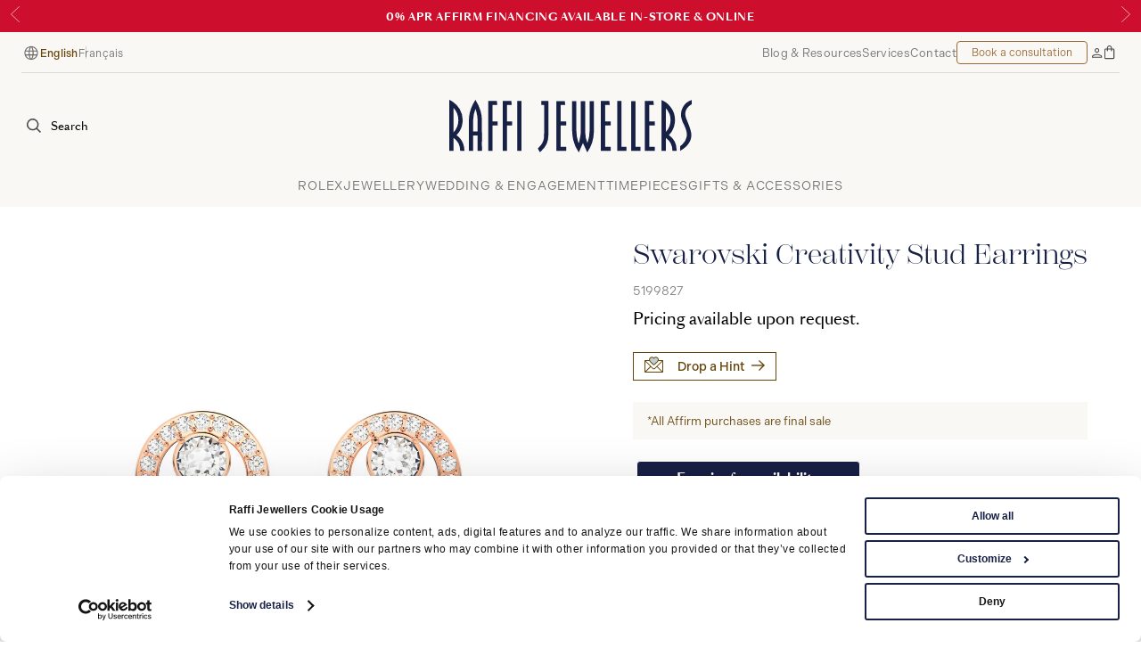

--- FILE ---
content_type: text/html; charset=utf-8
request_url: https://www.raffi-jewellers.ca/products/swarovski-creativity-stud-earrings-5199827
body_size: 36234
content:
<!DOCTYPE html>
<html lang="en">

<head>
  <meta charset="utf-8">
  <meta name="viewport" content="width=device-width, initial-scale=1.0" />
  <meta name="description" content="Discover the Swarovski Creativity Stud Earrings - 5199827 at Raffi Jewellers - Swarovski Canada Authorized Retailer " />
  <meta name="keywords" content="5199827, Raffi, Raffi Jewellers, Luxury Jewellery, Rolex retailer, Jewellery, Raffi&amp;Co, TUDOR, Mikimoto, Timepieces" />
  
  <title>Swarovski Creativity Stud Earrings - 5199827 | Swarovski Canada - Raffi Jewellers</title>

  <meta name="robots" content="index, follow">

<link rel="preload" href="https://use.typekit.net/dte1eqa.css" as="style" fetchpriority="high">


<link rel="preload" href="https://consent.cookiebot.com/uc.js" as="script" fetchpriority="high">





<link rel="preload" href="/assets/fonts/SangBleuOGSans-Regular-WebS.53d25cb8.woff2" as="font" type="font/woff2" crossorigin>


<link rel="preconnect" href="https://cdn.userway.org" crossorigin>
<link rel="preload" href="https://cdn.userway.org/widget.js" as="script">





  <link rel="canonical" href="https://www.raffi-jewellers.ca/products/swarovski-creativity-stud-earrings-5199827" />
  <meta property="og:url" content="http://www.raffi-jewellers.ca/products/swarovski-creativity-stud-earrings-5199827" />

    <link rel="alternate" hreflang="en" href="https://www.raffi-jewellers.ca/products/swarovski-creativity-stud-earrings-5199827" />
    <link rel="alternate" hreflang="fr" href="https://www.raffi-jewellers.ca/fr/products/swarovski-creativity-stud-earrings-5199827" />
  <link rel="alternate" hreflang="x-default" href="https://www.raffi-jewellers.ca/products/swarovski-creativity-stud-earrings-5199827" />

  <meta property="og:locale" content="en" />
  <meta property="og:type" content="article" />
  <meta property="og:title" content="Swarovski Creativity Stud Earrings - 5199827 | Swarovski Canada - Raffi Jewellers" />
  <meta property="og:description" content="Discover the Swarovski Creativity Stud Earrings - 5199827 at Raffi Jewellers - Swarovski Canada Authorized Retailer " />
  <meta property="og:site_name" content="Raffi Jewellers" />
  <meta property="article:publisher" content="https://www.facebook.com/RaffiJewellersWaterlooCambridge" />
  <meta property="og:image" content="https://cdn.shopify.com/s/files/1/0721/9897/9877/files/5199827_png_937077f5-3aaa-44b3-a202-c595122bf28a_1200x.jpg?v=1700776814" />

  <meta name="twitter:card" content="summary" />
  <meta name="twitter:site" content="@rafficambridge" />
  <meta name="twitter:title" content="Swarovski Creativity Stud Earrings - 5199827 | Swarovski Canada - Raffi Jewellers" />
  <meta name="twitter:description" content="Discover the Swarovski Creativity Stud Earrings - 5199827 at Raffi Jewellers - Swarovski Canada Authorized Retailer " />
  <meta name="twitter:image" content="https://cdn.shopify.com/s/files/1/0721/9897/9877/files/5199827_png_937077f5-3aaa-44b3-a202-c595122bf28a_1200x.jpg?v=1700776814" />

  
  <link rel="apple-touch-icon" sizes="180x180" href="/assets/img/favicons/apple-touch-icon.d5c4c024.png">
  <link rel="icon" type="image/png" sizes="32x32" href="/assets/img/favicons/favicon-32x32.843ba752.png">
  <link rel="icon" type="image/png" sizes="16x16" href="/assets/img/favicons/favicon-16x16.3faebcc5.png">
  <link rel="manifest" href="/assets/img/favicons/site.0c0107e8.webmanifest">
  <link rel="mask-icon" href="/assets/img/favicons/safari-pinned-tab.55d4a159.svg" color="#172045">
  <link rel="shortcut icon" href="/assets/img/favicons/favicon.e9990a65.ico">
  <meta name="msapplication-TileColor" content="#172045">
  <meta name="msapplication-config" content="/assets/img/favicons/browserconfig.720ef681.xml">
  <meta name="theme-color" content="#172045">

  
  <meta property="fb:app_id" content="169851333537" />
  <meta name="p:domain_verify" content="9df545f98732833ce1117b32e79cebf9" />



<!-- Google tag (gtag.js) -->
<script async type="text/plain" data-cookieconsent="statistics" src="https://www.googletagmanager.com/gtag/js?id=G-0QLGEFWDB3"></script>
<script type="text/plain" data-cookieconsent="statistics">
  window.dataLayer = window.dataLayer || [];
  function gtag(){dataLayer.push(arguments);}
  gtag('js', new Date());
  gtag('config', 'G-0QLGEFWDB3');
</script>

<!-- Google Tag Manager -->
<script type="text/plain" data-cookieconsent="statistics">
  (function(w,d,s,l,i){w[l]=w[l]||[];w[l].push({'gtm.start':
  new Date().getTime(),event:'gtm.js'});var f=d.getElementsByTagName(s)[0],
  j=d.createElement(s),dl=l!='dataLayer'?'&l='+l:'';j.async=true;j.src=
  'https://www.googletagmanager.com/gtm.js?id='+i+dl;f.parentNode.insertBefore(j,f);
  })(window,document,'script','dataLayer','GTM-NHH69SZP');
</script>
<!-- End Google Tag Manager -->

<!-- Meta Pixel Code -->
<script type="text/plain" data-cookieconsent="marketing">
  !function(f,b,e,v,n,t,s)
  {if(f.fbq)return;n=f.fbq=function(){n.callMethod?
  n.callMethod.apply(n,arguments):n.queue.push(arguments)};
  if(!f._fbq)f._fbq=n;n.push=n;n.loaded=!0;n.version='2.0';
  n.queue=[];t=b.createElement(e);t.async=!0;
  t.src=v;s=b.getElementsByTagName(e)[0];
  s.parentNode.insertBefore(t,s)}(window, document,'script',
  'https://connect.facebook.net/en_US/fbevents.js');
  fbq('init', '306601538442852');
  fbq('track', 'PageView');
</script>

<!-- End Meta Pixel Code -->

<!-- Reddit Pixel -->
<script>
!function(w,d){if(!w.rdt){var p=w.rdt=function(){p.sendEvent?p.sendEvent.apply(p,arguments):p.callQueue.push(arguments)};p.callQueue=[];var t=d.createElement("script");t.src="https://www.redditstatic.com/ads/pixel.js",t.async=!0;var s=d.getElementsByTagName("script")[0];s.parentNode.insertBefore(t,s)}}(window,document);rdt('init','a2_i36bwtipeqfx');rdt('track', 'PageVisit');
</script>
<!-- DO NOT MODIFY UNLESS TO REPLACE A USER IDENTIFIER -->
<!-- End Reddit Pixel -->


<script defer type="text/plain" data-cookieconsent="marketing" src="//static.klaviyo.com/onsite/js/klaviyo.js?company_id=VtJPkR"></script>

<script>
  function setCookie(name, value, daysToLive) {
    // Encode value in order to escape semicolons, commas, and whitespace
    let cookie = name + '=' + encodeURIComponent(value);

    if(typeof daysToLive === 'number') {
      /* Sets the max-age attribute so that the cookie expires
      after the specified number of days */
      cookie += '; max-age=' + (daysToLive*24*60*60) + '; path=/';
      document.cookie = cookie;
    }
  }

  function getCookie(cookieName) {
    const name = cookieName + "=";
    const decodedCookie = decodeURIComponent(document.cookie);
    const cookieArray = decodedCookie.split(';');

    for (let i = 0; i < cookieArray.length; i++) {
      let cookie = cookieArray[i];
      while (cookie.charAt(0) === ' ') {
        cookie = cookie.substring(1);
      }
      if (cookie.indexOf(name) === 0) {
        return cookie.substring(name.length, cookie.length);
      }
    }
    return null;
  }

  function setAdobeConsent(enabled) {
    try {
      if (enabled) {
        // console.debug('Enabling analytics');
        _satellite.setVar('Analyticsconsent','true');
        // console.debug('Tracking page view');
        _satellite.track('PageView');
        // console.debug('Setting cookie to true');
        // setCookie('rlx-consent', 'true', 30);
      } else {
        // console.debug('Disabling analytics');
        _satellite.setVar('Analyticsconsent','false');
        // console.debug('Setting cookie to false');
        // setCookie('rlx-consent', 'false', 30);
      }
    } catch (e) {
      console.error(e);
    }
  }

  let rlxConsent = getCookie('rlx-consent');

  if(rlxConsent === null) {
    setCookie('rlx-consent', 'false', 30);
  }

  // Get the stored consent status, so we can check if they change it
  // TODO: RLX: Add this to "PreviousCookieConsent" CookieBot's list manually
  let previousCookieConsent = getCookie('PreviousCookieConsent');
  // Set the initial consent status
  if (previousCookieConsent === null) {
    const cookiebotConsentCookie = getCookie('CookieConsent');
    setCookie('PreviousCookieConsent', cookiebotConsentCookie, 30);
  }

  /** Compare CookieConsent and PreviousCookieConsent cookies to see if they've changed */
  function detectConsentChange() {
    const cookiebotConsentCookie = getCookie('CookieConsent');
    const previousCookieConsent = getCookie('PreviousCookieConsent');

    const consentChanged = cookiebotConsentCookie !== previousCookieConsent;

    if (consentChanged) {
      // console.debug('Consent changed');
      setCookie('PreviousCookieConsent', cookiebotConsentCookie, 30);
    } else {
      // console.debug('Consent unchanged');
    }

    return consentChanged;
  }

  /** Event listener for when cookie consent has changed */
  function consentChanged() {
    const rolexIframe = document.getElementById('rlx-corner');

    if (Cookiebot.consent.statistics) {
      console.debug('Setting cookie to true');
      setCookie('rlx-consent', 'true', 30);
      if (rolexIframe) {
        rolexIframe.contentWindow.postMessage('consentTrue', 'https://cornersv7.rolex.com');
        rolexIframe.contentWindow.postMessage('consentValidation', 'https://cornersv7.rolex.com');
      }
    } else {
      console.debug('Setting cookie to false');
      setCookie('rlx-consent', 'false', 30);
      if (rolexIframe) {
        rolexIframe.contentWindow.postMessage('consentFalse', 'https://cornersv7.rolex.com');
      }
    }
  }

  // Set consent cookie on cookie bot accept/decline
  // They also run on load so we need to store the previous value and compare
  window.addEventListener('CookiebotOnAccept', function () {
    // console.debug('CookiebotOnAccept fired');
    if (detectConsentChange()) {
      consentChanged();
    }
  });
  window.addEventListener('CookiebotOnDecline', function () {
    // console.debug('CookiebotOnDecline fired');
    if (detectConsentChange()) {
      consentChanged();
    }
  });
</script>

<!-- Hotjar Tracking Code for https://www.raffi-jewellers.ca/ -->
<script type="text/plain" data-cookieconsent="statistics">
  (function(h,o,t,j,a,r){
    h.hj=h.hj||function(){(h.hj.q=h.hj.q||[]).push(arguments)};
    h._hjSettings={hjid:3654720,hjsv:6};
    a=o.getElementsByTagName('head')[0];
    r=o.createElement('script');r.async=1;
    r.src=t+h._hjSettings.hjid+j+h._hjSettings.hjsv;
    a.appendChild(r);
  })(window,document,'https://static.hotjar.com/c/hotjar-','.js?sv=');
</script>




  <link rel="stylesheet" href="https://use.typekit.net/dte1eqa.css">

<script>
  (globalThis || window).stardust = {namedRoutes: {"drive.local.serve":"/uploads/*","pdf.terms-fr":"/conditions","pdf.privacy-fr":"/politique-de-confidentialite","cache_reset.immediate":"/cache_reset","cache_reset.delayed":"/cache_reset","api.forms.rolex-sendgrid":"/api/forms/contact-rolex","api.forms.consultation":"/api/forms/consultation","api.forms.contact":"/api/forms/contact","api.forms.newsletter":"/api/forms/newsletter","api.forms.tudorLanding":"/api/forms/tudor/landing-form","api.forms.fillout":"/api/forms/fillout","api.forms.dropHint":"/api/forms/drop-a-hint","api.shop.info":"/api/shop/shop-info","api.shop.stock":"/api/shop/variant-stock","api.shop.colours":"/api/shop/variant-colours/:id","api.shop.images":"/api/shop/product-images/:id","api.shop.search":"/api/shop/search","api.shop.objectId":"/api/shop/object-id","api.rolex.watches":"/api/rolex/watches","api.rolex.collectionData":"/api/rolex/collection-data","api.rolex.paginate":"/api/rolex/paginate","api.blog.paginate":"/api/blog/paginate","api.search.paginate":"/api/search/paginate","fr.blog.index":"/fr/blog","fr.blog.post":"/fr/blog/:slug","fr.tudor.landing":"/fr/tudor-royalmount","fr.shopify.slug":"/fr/products/:slug","fr.shopify.cart":"/fr/shopping-bag","fr.world-of-rolex.index":"/fr/rolex/world-of-rolex","fr.world-of-rolex.post":"/fr/rolex/world-of-rolex/:slug","fr.rolex.message":"/fr/rolex/contact/message","fr.rolex.accessory":"/fr/rolex/accessories/:slug","fr.rolex.watch":"/fr/rolex/:rmc","fr.rolex.slug":"/fr/rolex/*","fr.search.index":"/fr/search","fr.search.products":"/fr/search/products","fr.contentful.index":"/fr","fr.contentful.slug":"/fr/*","en.blog.index":"/blog","en.blog.post":"/blog/:slug","en.tudor.landing":"/tudor-royalmount","en.shopify.slug":"/products/:slug","en.shopify.cart":"/shopping-bag","en.world-of-rolex.index":"/rolex/world-of-rolex","en.world-of-rolex.post":"/rolex/world-of-rolex/:slug","en.rolex.message":"/rolex/contact/message","en.rolex.accessory":"/rolex/accessories/:slug","en.rolex.watch":"/rolex/:rmc","en.rolex.slug":"/rolex/*","en.search.index":"/search","en.search.products":"/search/products","en.contentful.index":"/","en.contentful.slug":"/*"}};
</script>
      
<script src="/assets/app.6f04e5ac.js" defer></script>
<link rel="stylesheet" href="/assets/app.2d81baa6.css" />

  


  

</head>

<body class="body--announcement-banner"><div class="ie-banner" id="ie-banner">
  <div class="page-width mobile-padding">
    <div class="ie-banner__content">
      <p>Your web browser is out of date. Update your browser for more security, speed and the best experience on this site.</p>
      <a class="btn ie-banner__link" href="http://outdatedbrowser.com" target="_blank">Update your browser</a>

      <button class="ie-banner__close" id="ie-banner-close"><span class="sr-only">Dismiss</span></button>
    </div>
  </div>
</div>


  <a href="#mainContent" id="skipToContent" class="btn btn--primary" data-skip>
  Skip to main content
  </a>

	<div class="js-announcement-banner announcement-banner announcement-banner--red">


				
				<div class="announcement-banner__slide">
					<div class="mobile-padding page-width">
						<p class="announcement-banner__text">
							<b>0% APR Affirm Financing Available In-Store & Online</b>
						</p>
					</div>
				</div>


				
				<div class="announcement-banner__slide">
					<div class="mobile-padding page-width">
						<p class="announcement-banner__text">
							<b>Complimentary shipping on orders over $299</b>
						</p>
					</div>
				</div>


		
			<div class="announcement-banner__controls">
				<button type="button" class="announcement-banner__control js-prev" title="t('general.announcementPrev')"><svg xmlns="http://www.w3.org/2000/svg" viewBox="0 0 15.482 30.763" fill="none" stroke="#242424"><path d="M15.122.346.693 15.381l14.429 15.035"/></svg>
				</button>
				<button type="button" class="announcement-banner__control js-next" title="t('general.announcementNext')"><svg xmlns="http://www.w3.org/2000/svg" viewBox="0 0 15.482 30.763" fill="none" stroke="#242424"><path d="M.361 30.416 14.79 15.381.361.346"/></svg>
				</button>
			</div>

	</div>

<nav class="nav" id="js-nav">
	<div class="nav__topbar">
		<div class="nav__topbar-left"><div class="language-switcher"><svg xmlns="http://www.w3.org/2000/svg" width="21" height="21" viewBox="0 0 21 21">
  <path d="M10.9519 18.0048C9.90817 18.0048 8.92554 17.8072 8.00401 17.4119C7.08248 17.0166 6.2772 16.4744 5.58817 15.7852C4.89901 15.0962 4.35679 14.2909 3.96151 13.3694C3.56623 12.4479 3.36859 11.4652 3.36859 10.4215C3.36859 9.36911 3.56623 8.38432 3.96151 7.46709C4.35679 6.54987 4.89901 5.74675 5.58817 5.05772C6.2772 4.36855 7.08248 3.82633 8.00401 3.43105C8.92554 3.03577 9.90817 2.83813 10.9519 2.83813C12.0043 2.83813 12.9891 3.03577 13.9063 3.43105C14.8235 3.82633 15.6266 4.36855 16.3157 5.05772C17.0048 5.74675 17.5471 6.54987 17.9423 7.46709C18.3376 8.38432 18.5353 9.36911 18.5353 10.4215C18.5353 11.4652 18.3376 12.4479 17.9423 13.3694C17.5471 14.2909 17.0048 15.0962 16.3157 15.7852C15.6266 16.4744 14.8235 17.0166 13.9063 17.4119C12.9891 17.8072 12.0043 18.0048 10.9519 18.0048ZM10.9519 16.8829C11.2522 16.5828 11.5337 16.0938 11.7965 15.4158C12.0593 14.7379 12.2612 13.9823 12.4023 13.149H9.50151C9.65331 14.0037 9.85797 14.77 10.1155 15.4479C10.3728 16.1258 10.6516 16.6042 10.9519 16.8829ZM9.60901 16.7788C9.34512 16.3621 9.10686 15.8376 8.89422 15.2052C8.68158 14.5727 8.51866 13.8873 8.40547 13.149H5.05776C5.4979 14.1116 6.11942 14.9116 6.92234 15.549C7.72526 16.1862 8.62081 16.5961 9.60901 16.7788ZM12.2948 16.7788C13.283 16.5961 14.1786 16.1862 14.9815 15.549C15.7844 14.9116 16.406 14.1116 16.8461 13.149H13.4984C13.3584 13.8926 13.1821 14.5806 12.9694 15.2131C12.7569 15.8456 12.5321 16.3675 12.2948 16.7788ZM4.67942 12.0656H8.29817C8.2597 11.7698 8.23561 11.48 8.22588 11.1963C8.2163 10.9126 8.21151 10.6405 8.21151 10.3798C8.21151 10.1191 8.2163 9.8539 8.22588 9.58418C8.23561 9.31432 8.2597 9.04536 8.29817 8.7773H4.67942C4.59929 9.04647 4.54137 9.31994 4.50567 9.59772C4.46984 9.8755 4.45192 10.1501 4.45192 10.4215C4.45192 10.6929 4.46984 10.9674 4.50567 11.2452C4.54137 11.523 4.59929 11.7965 4.67942 12.0656ZM9.40213 12.0656H12.5017C12.5401 11.7559 12.5641 11.4688 12.5738 11.2044C12.5834 10.9399 12.5882 10.679 12.5882 10.4215C12.5882 10.164 12.5834 9.89952 12.5738 9.62813C12.5641 9.35675 12.5401 9.07314 12.5017 8.7773H9.40213C9.3638 9.07314 9.33977 9.35675 9.33005 9.62813C9.32047 9.89952 9.31567 10.164 9.31567 10.4215C9.31567 10.679 9.32047 10.9434 9.33005 11.2148C9.33977 11.4862 9.3638 11.7698 9.40213 12.0656ZM13.6057 12.0656H17.2244C17.3046 11.7965 17.3625 11.523 17.3982 11.2452C17.434 10.9674 17.4519 10.6929 17.4519 10.4215C17.4519 10.1501 17.434 9.87202 17.3982 9.5873C17.3625 9.30258 17.3046 9.03258 17.2244 8.7773H13.6057C13.6441 9.07314 13.6682 9.36293 13.678 9.64668C13.6875 9.93029 13.6923 10.2024 13.6923 10.4631C13.6923 10.7238 13.6875 10.989 13.678 11.2588C13.6682 11.5286 13.6441 11.7976 13.6057 12.0656ZM13.4984 7.69397H16.8461C16.4007 6.72064 15.7832 5.92063 14.9936 5.29397C14.204 4.66744 13.3044 4.2548 12.2948 4.05605C12.5587 4.49939 12.7943 5.03334 13.0015 5.65793C13.2089 6.28237 13.3745 6.96105 13.4984 7.69397ZM9.50151 7.69397H12.4023C12.2505 6.84452 12.0419 6.07418 11.7765 5.38293C11.511 4.69168 11.2361 4.21737 10.9519 3.96001C10.6678 4.21737 10.3929 4.69168 10.1273 5.38293C9.86193 6.07418 9.65331 6.84452 9.50151 7.69397ZM5.05776 7.69397H8.40547C8.52936 6.96105 8.69498 6.28237 8.90234 5.65793C9.10956 5.03334 9.34512 4.49939 9.60901 4.05605C8.59401 4.2548 7.69311 4.66883 6.9063 5.29814C6.11936 5.9273 5.50317 6.72591 5.05776 7.69397Z"/>
</svg>

  <p class="sr-only">Language</p>
  <ul class="language-list js-language-switcher">
    <li>
      <button type="button" class="language-btn active" data-lang="en">
        English
      </button>
    </li>
    <li>
      <button type="button" class="language-btn " data-lang="fr">
        Français
      </button>
    </li>
  </ul>
</div>

		</div>
		<div class="nav__topbar-right">
			<ul class="nav__topbar-list">
				<li class="nav__topbar-list-item">
					<a class="nav__topbar-link" href="/blog">Blog &amp; Resources</a>
				</li>
				<li class="nav__topbar-list-item">
					<a class="nav__topbar-link" href="/services">Services</a>
				</li>
				<li class="nav__topbar-list-item">
					<a class="nav__topbar-link" href="/contact-us">Contact</a>
				</li>
				<li class="nav__topbar-list-item">
					<button class="nav__cta-btn btn btn--primary btn--sm js-modal-btn" data-modal="consultation">
						Book a consultation
					</button>
				</li>
				<li class="nav__topbar-list-item"><a href="https://accounts.raffi-jewellers.ca/account" 
	class="nav__icon-link	">
 	<span class="sr-only">My Account</span><svg xmlns="http://www.w3.org/2000/svg" width="12" height="11" viewBox="0 0 12 11" fill="none">
  <path d="M5.58333 5.16667C4.86458 5.16667 4.25438 4.91583 3.75271 4.41417C3.2509 3.91236 3 3.30208 3 2.58333C3 1.86458 3.2509 1.25438 3.75271 0.752708C4.25438 0.250903 4.86458 0 5.58333 0C6.30208 0 6.91229 0.250903 7.41396 0.752708C7.91576 1.25438 8.16667 1.86458 8.16667 2.58333C8.16667 3.30208 7.91576 3.91236 7.41396 4.41417C6.91229 4.91583 6.30208 5.16667 5.58333 5.16667ZM0 10.8463V9.32688C0 9.0716 0.0761112 8.82563 0.228333 8.58896C0.380556 8.35229 0.593472 8.14743 0.867083 7.97437C1.59347 7.55674 2.35694 7.23653 3.1575 7.01375C3.95806 6.79097 4.76521 6.67958 5.57896 6.67958C6.39271 6.67958 7.20132 6.79097 8.00479 7.01375C8.80826 7.23653 9.57319 7.55674 10.2996 7.97437C10.5732 8.13354 10.7861 8.33493 10.9383 8.57854C11.0906 8.82215 11.1667 9.0716 11.1667 9.32688V10.8463H0ZM1.08333 9.76292H10.0833V9.32688C10.0833 9.23896 10.0517 9.15625 9.98833 9.07875C9.92486 9.00125 9.83743 8.93549 9.72604 8.88146C9.1191 8.51396 8.4634 8.23563 7.75896 8.04646C7.05438 7.85743 6.32917 7.76292 5.58333 7.76292C4.8375 7.76292 4.11229 7.85743 3.40771 8.04646C2.70326 8.23563 2.04757 8.51396 1.44062 8.88146C1.32854 8.9584 1.24097 9.03208 1.17792 9.1025C1.11486 9.17292 1.08333 9.24771 1.08333 9.32688V9.76292ZM5.58771 4.08333C6.00146 4.08333 6.35417 3.93604 6.64583 3.64146C6.9375 3.34687 7.08333 2.99271 7.08333 2.57896C7.08333 2.16521 6.93604 1.8125 6.64146 1.52083C6.34687 1.22917 5.99271 1.08333 5.57896 1.08333C5.16521 1.08333 4.8125 1.23069 4.52083 1.52542C4.22917 1.82 4.08333 2.17417 4.08333 2.58792C4.08333 3.00153 4.23063 3.35417 4.52521 3.64583C4.81979 3.9375 5.17396 4.08333 5.58771 4.08333Z" fill="#4B4B4B"/>
</svg>

</a>
				</li>
				<li class="nav__topbar-list-item"><a href="/shopping-bag" 
	class="nav__icon-link	nav__icon-link--cart js-nav-cart	">
 	<span class="sr-only">Bag</span><svg xmlns="http://www.w3.org/2000/svg" width="12" height="16" viewBox="0 0 12 16" fill="#4B4B4B">
  <path d="M1.33396 15.1667C0.958542 15.1667 0.642361 15.0372 0.385417 14.7781C0.128472 14.5191 0 14.202 0 13.8269V4.83979C0 4.46465 0.129514 4.14757 0.388542 3.88854C0.647569 3.62951 0.964653 3.5 1.33979 3.5H2.79167V2.95833C2.79167 2.17847 3.05153 1.49042 3.57125 0.894166C4.09111 0.298055 4.76181 0 5.58333 0C6.36319 0 7.02347 0.270277 7.56417 0.810833C8.10472 1.35153 8.375 2.01181 8.375 2.79167V3.5H9.82688C10.202 3.5 10.5191 3.62951 10.7781 3.88854C11.0372 4.14757 11.1667 4.46465 11.1667 4.83979V13.8269C11.1667 14.202 11.0371 14.5191 10.7779 14.7781C10.5188 15.0372 10.2015 15.1667 9.82604 15.1667H1.33396ZM1.33979 14.0833H9.82688C9.89104 14.0833 9.94979 14.0566 10.0031 14.0031C10.0566 13.9498 10.0833 13.891 10.0833 13.8269V4.83979C10.0833 4.77563 10.0566 4.71687 10.0031 4.66354C9.94979 4.61007 9.89104 4.58333 9.82688 4.58333H8.375V6.04167C8.375 6.19542 8.32354 6.3241 8.22063 6.42771C8.11785 6.53146 7.99021 6.58333 7.83771 6.58333C7.68521 6.58333 7.55611 6.53146 7.45042 6.42771C7.34458 6.3241 7.29167 6.19542 7.29167 6.04167V4.58333H3.875V6.04167C3.875 6.19542 3.82354 6.3241 3.72062 6.42771C3.61785 6.53146 3.49021 6.58333 3.33771 6.58333C3.18521 6.58333 3.05611 6.53146 2.95042 6.42771C2.84458 6.3241 2.79167 6.19542 2.79167 6.04167V4.58333H1.33979C1.27562 4.58333 1.21688 4.61007 1.16354 4.66354C1.11007 4.71687 1.08333 4.77563 1.08333 4.83979V13.8269C1.08333 13.891 1.11007 13.9498 1.16354 14.0031C1.21688 14.0566 1.27562 14.0833 1.33979 14.0833ZM3.875 3.5H7.29167V2.79167C7.29167 2.315 7.12569 1.91111 6.79375 1.58C6.46167 1.24889 6.05674 1.08333 5.57896 1.08333C5.10104 1.08333 4.69757 1.24889 4.36854 1.58C4.03951 1.91111 3.875 2.315 3.875 2.79167V3.5Z"/>
</svg>

</a>
				</li>
			</ul>
		</div>
	</div>
	<div class="js-nav-header nav__header">
		<div class="nav__left nav__left--expanded">
			<button class="nav__search js-nav-search"><svg xmlns="http://www.w3.org/2000/svg" width="16.379" height="16.375" viewBox="0 0 16.379 16.375">
  <path d="M26.838,32.707a6.818,6.818,0,0,0,4.252-1.484l4.152,4.152,1.117-1.117L32.208,30.1a6.854,6.854,0,1,0-5.37,2.6Zm0-12.125a5.273,5.273,0,1,1-3.728,1.545,5.268,5.268,0,0,1,3.728-1.545Z" transform="translate(-19.979 -19)" fill="#4B4B4B"/>
</svg>

				<span class="nav__search-text">Search</span>
			</button>
		</div>

		<a href="/" class="nav__home-link">
			<img src="/assets/img/nav/Raffi_Logo_Horizontal.fc114f5e.svg" alt="Raffi Jewellers" class="nav__logo">
		</a>

		<div class="nav__right nav__right--expanded">
			<button class="js-toggle-nav nav__toggle">
				<span class="sr-only">Menu</span>
				<span class="nav__toggle-line"></span>
				<span class="nav__toggle-line"></span>
				<span class="nav__toggle-line"></span>
			</button>

			<a href="/shopping-bag" 
	class="nav__icon-link	nav__icon-link--cart js-nav-cart	">
 	<span class="sr-only">Bag</span><svg xmlns="http://www.w3.org/2000/svg" width="12" height="16" viewBox="0 0 12 16" fill="#4B4B4B">
  <path d="M1.33396 15.1667C0.958542 15.1667 0.642361 15.0372 0.385417 14.7781C0.128472 14.5191 0 14.202 0 13.8269V4.83979C0 4.46465 0.129514 4.14757 0.388542 3.88854C0.647569 3.62951 0.964653 3.5 1.33979 3.5H2.79167V2.95833C2.79167 2.17847 3.05153 1.49042 3.57125 0.894166C4.09111 0.298055 4.76181 0 5.58333 0C6.36319 0 7.02347 0.270277 7.56417 0.810833C8.10472 1.35153 8.375 2.01181 8.375 2.79167V3.5H9.82688C10.202 3.5 10.5191 3.62951 10.7781 3.88854C11.0372 4.14757 11.1667 4.46465 11.1667 4.83979V13.8269C11.1667 14.202 11.0371 14.5191 10.7779 14.7781C10.5188 15.0372 10.2015 15.1667 9.82604 15.1667H1.33396ZM1.33979 14.0833H9.82688C9.89104 14.0833 9.94979 14.0566 10.0031 14.0031C10.0566 13.9498 10.0833 13.891 10.0833 13.8269V4.83979C10.0833 4.77563 10.0566 4.71687 10.0031 4.66354C9.94979 4.61007 9.89104 4.58333 9.82688 4.58333H8.375V6.04167C8.375 6.19542 8.32354 6.3241 8.22063 6.42771C8.11785 6.53146 7.99021 6.58333 7.83771 6.58333C7.68521 6.58333 7.55611 6.53146 7.45042 6.42771C7.34458 6.3241 7.29167 6.19542 7.29167 6.04167V4.58333H3.875V6.04167C3.875 6.19542 3.82354 6.3241 3.72062 6.42771C3.61785 6.53146 3.49021 6.58333 3.33771 6.58333C3.18521 6.58333 3.05611 6.53146 2.95042 6.42771C2.84458 6.3241 2.79167 6.19542 2.79167 6.04167V4.58333H1.33979C1.27562 4.58333 1.21688 4.61007 1.16354 4.66354C1.11007 4.71687 1.08333 4.77563 1.08333 4.83979V13.8269C1.08333 13.891 1.11007 13.9498 1.16354 14.0031C1.21688 14.0566 1.27562 14.0833 1.33979 14.0833ZM3.875 3.5H7.29167V2.79167C7.29167 2.315 7.12569 1.91111 6.79375 1.58C6.46167 1.24889 6.05674 1.08333 5.57896 1.08333C5.10104 1.08333 4.69757 1.24889 4.36854 1.58C4.03951 1.91111 3.875 2.315 3.875 2.79167V3.5Z"/>
</svg>

</a>

			<a href="/rolex/discover?cmpid=retailer_clock" style="display:inline-block">
				<div class="nav__certification nav__certification--desktop rolex-retailer-clock"></div>
			</a>
		</div>
<div class="js-search-box nav__s-box" aria-hidden="true">
	<div class="nav__s-box-wrapper mobile-padding">
		<div id="autocomplete">
			
		</div>
		<div id="autocomplete-panel">
			
		</div>
		<button class="nav__s-box-close js-search-close" tabindex="-1"><span class="sr-only">Close</span><svg xmlns="http://www.w3.org/2000/svg" width="14.919" height="7.88" viewBox="0 0 14.919 7.88">
  <path data-name="Path 827" d="M110.31,2047.935l7.113,6.826,7.113-6.826" transform="translate(124.883 2055.455) rotate(180)" fill="none" stroke="#172045" stroke-width="1"/>
</svg>

		</button>
	</div>
</div>

	</div>

	<div class="js-mobile-nav nav__menu">
		<div class="nav__menu-container">
			<div class="nav__left nav__left--compressed">
				<button class="nav__search js-nav-search"><svg xmlns="http://www.w3.org/2000/svg" width="16.379" height="16.375" viewBox="0 0 16.379 16.375">
  <path d="M26.838,32.707a6.818,6.818,0,0,0,4.252-1.484l4.152,4.152,1.117-1.117L32.208,30.1a6.854,6.854,0,1,0-5.37,2.6Zm0-12.125a5.273,5.273,0,1,1-3.728,1.545,5.268,5.268,0,0,1,3.728-1.545Z" transform="translate(-19.979 -19)" fill="#4B4B4B"/>
</svg>

					<span class="nav__search-text">Search</span>
				</button>
			</div>
			
			<div class="nav__above"><div class="language-switcher"><svg xmlns="http://www.w3.org/2000/svg" width="21" height="21" viewBox="0 0 21 21">
  <path d="M10.9519 18.0048C9.90817 18.0048 8.92554 17.8072 8.00401 17.4119C7.08248 17.0166 6.2772 16.4744 5.58817 15.7852C4.89901 15.0962 4.35679 14.2909 3.96151 13.3694C3.56623 12.4479 3.36859 11.4652 3.36859 10.4215C3.36859 9.36911 3.56623 8.38432 3.96151 7.46709C4.35679 6.54987 4.89901 5.74675 5.58817 5.05772C6.2772 4.36855 7.08248 3.82633 8.00401 3.43105C8.92554 3.03577 9.90817 2.83813 10.9519 2.83813C12.0043 2.83813 12.9891 3.03577 13.9063 3.43105C14.8235 3.82633 15.6266 4.36855 16.3157 5.05772C17.0048 5.74675 17.5471 6.54987 17.9423 7.46709C18.3376 8.38432 18.5353 9.36911 18.5353 10.4215C18.5353 11.4652 18.3376 12.4479 17.9423 13.3694C17.5471 14.2909 17.0048 15.0962 16.3157 15.7852C15.6266 16.4744 14.8235 17.0166 13.9063 17.4119C12.9891 17.8072 12.0043 18.0048 10.9519 18.0048ZM10.9519 16.8829C11.2522 16.5828 11.5337 16.0938 11.7965 15.4158C12.0593 14.7379 12.2612 13.9823 12.4023 13.149H9.50151C9.65331 14.0037 9.85797 14.77 10.1155 15.4479C10.3728 16.1258 10.6516 16.6042 10.9519 16.8829ZM9.60901 16.7788C9.34512 16.3621 9.10686 15.8376 8.89422 15.2052C8.68158 14.5727 8.51866 13.8873 8.40547 13.149H5.05776C5.4979 14.1116 6.11942 14.9116 6.92234 15.549C7.72526 16.1862 8.62081 16.5961 9.60901 16.7788ZM12.2948 16.7788C13.283 16.5961 14.1786 16.1862 14.9815 15.549C15.7844 14.9116 16.406 14.1116 16.8461 13.149H13.4984C13.3584 13.8926 13.1821 14.5806 12.9694 15.2131C12.7569 15.8456 12.5321 16.3675 12.2948 16.7788ZM4.67942 12.0656H8.29817C8.2597 11.7698 8.23561 11.48 8.22588 11.1963C8.2163 10.9126 8.21151 10.6405 8.21151 10.3798C8.21151 10.1191 8.2163 9.8539 8.22588 9.58418C8.23561 9.31432 8.2597 9.04536 8.29817 8.7773H4.67942C4.59929 9.04647 4.54137 9.31994 4.50567 9.59772C4.46984 9.8755 4.45192 10.1501 4.45192 10.4215C4.45192 10.6929 4.46984 10.9674 4.50567 11.2452C4.54137 11.523 4.59929 11.7965 4.67942 12.0656ZM9.40213 12.0656H12.5017C12.5401 11.7559 12.5641 11.4688 12.5738 11.2044C12.5834 10.9399 12.5882 10.679 12.5882 10.4215C12.5882 10.164 12.5834 9.89952 12.5738 9.62813C12.5641 9.35675 12.5401 9.07314 12.5017 8.7773H9.40213C9.3638 9.07314 9.33977 9.35675 9.33005 9.62813C9.32047 9.89952 9.31567 10.164 9.31567 10.4215C9.31567 10.679 9.32047 10.9434 9.33005 11.2148C9.33977 11.4862 9.3638 11.7698 9.40213 12.0656ZM13.6057 12.0656H17.2244C17.3046 11.7965 17.3625 11.523 17.3982 11.2452C17.434 10.9674 17.4519 10.6929 17.4519 10.4215C17.4519 10.1501 17.434 9.87202 17.3982 9.5873C17.3625 9.30258 17.3046 9.03258 17.2244 8.7773H13.6057C13.6441 9.07314 13.6682 9.36293 13.678 9.64668C13.6875 9.93029 13.6923 10.2024 13.6923 10.4631C13.6923 10.7238 13.6875 10.989 13.678 11.2588C13.6682 11.5286 13.6441 11.7976 13.6057 12.0656ZM13.4984 7.69397H16.8461C16.4007 6.72064 15.7832 5.92063 14.9936 5.29397C14.204 4.66744 13.3044 4.2548 12.2948 4.05605C12.5587 4.49939 12.7943 5.03334 13.0015 5.65793C13.2089 6.28237 13.3745 6.96105 13.4984 7.69397ZM9.50151 7.69397H12.4023C12.2505 6.84452 12.0419 6.07418 11.7765 5.38293C11.511 4.69168 11.2361 4.21737 10.9519 3.96001C10.6678 4.21737 10.3929 4.69168 10.1273 5.38293C9.86193 6.07418 9.65331 6.84452 9.50151 7.69397ZM5.05776 7.69397H8.40547C8.52936 6.96105 8.69498 6.28237 8.90234 5.65793C9.10956 5.03334 9.34512 4.49939 9.60901 4.05605C8.59401 4.2548 7.69311 4.66883 6.9063 5.29814C6.11936 5.9273 5.50317 6.72591 5.05776 7.69397Z"/>
</svg>

  <p class="sr-only">Language</p>
  <ul class="language-list js-language-switcher">
    <li>
      <button type="button" class="language-btn active" data-lang="en">
        English
      </button>
    </li>
    <li>
      <button type="button" class="language-btn " data-lang="fr">
        Français
      </button>
    </li>
  </ul>
</div>

			</div>
			<ul class="nav__list nav__list--level-1">
				<li class="nav__list-item nav__list-item--level-1">
	<a href='#' class="
		nav__link nav__link--level-1
		"
		data-dropdown="true"
	>
		<div class="nav__link-content">
			Rolex
		</div>
	</a>

					<div class="nav__dropdown" aria-hidden="true">
						<div class="page-width nav__dropdown-grid"><button class="js-nav-back nav__back-btn" type="button">
  Back
</button>


							
							<div class="nav__accordion"><button type="button" class="nav__accordion-button" aria-expanded="false">
  <span class="nav__accordion-heading">Discover Rolex</span>
</button>

								<div class="nav__accordion-panel">
									<ul class="nav__list nav__list--level-2">
<li class="nav__list-item nav__list-item--level-2">
	<a href='/rolex/discover' class="
		nav__link nav__link--level-2
		"
	>
		<div class="nav__link-content">
			Discover Rolex
		</div>
	</a>
</li>


<li class="nav__list-item nav__list-item--level-2">
	<a href='/rolex/watches' class="
		nav__link nav__link--level-2
		"
	>
		<div class="nav__link-content">
			Rolex watches
		</div>
	</a>
</li>


<li class="nav__list-item nav__list-item--level-2">
	<a href='/rolex/new-watches' class="
		nav__link nav__link--level-2
		"
	>
		<div class="nav__link-content">
			New watches 2025
		</div>
	</a>
</li>


<li class="nav__list-item nav__list-item--level-2">
	<a href='/rolex/accessories' class="
		nav__link nav__link--level-2
		"
	>
		<div class="nav__link-content">
			Rolex accessories
		</div>
	</a>
</li>


<li class="nav__list-item nav__list-item--level-2">
	<a href='/rolex/watchmaking' class="
		nav__link nav__link--level-2
		"
	>
		<div class="nav__link-content">
			Watchmaking
		</div>
	</a>
</li>


<li class="nav__list-item nav__list-item--level-2">
	<a href='/rolex/servicing' class="
		nav__link nav__link--level-2
		"
	>
		<div class="nav__link-content">
			Servicing
		</div>
	</a>
</li>


<li class="nav__list-item nav__list-item--level-2">
	<a href='/rolex/world-of-rolex' class="
		nav__link nav__link--level-2
		"
	>
		<div class="nav__link-content">
			World of Rolex
		</div>
	</a>
</li>

									
<li class="nav__list-item nav__list-item--level-2">
	<a href='/rolex/raffi-jewellers' class="
		nav__link nav__link--level-2
		"
	>
		<div class="nav__link-content">
			Rolex at Raffi Jewellers
		</div>
	</a>
</li>

									
<li class="nav__list-item nav__list-item--level-2">
	<a href='/rolex/contact' class="
		nav__link nav__link--level-2
		"
	>
		<div class="nav__link-content">
			Contact us
		</div>
	</a>
</li>

									
								</ul>
								</div>
							</div>
							
							<div class="nav__accordion"><button type="button" class="nav__accordion-button" aria-expanded="false">
  <span class="nav__accordion-heading">Explore by Collection</span>
</button>

								<div class="nav__accordion-panel">
									<ul class="nav__list nav__list--level-2">
<li class="nav__list-item nav__list-item--level-2">
	<a href='/rolex/cosmograph-daytona' class="
		nav__link nav__link--level-2
		"
	>
		<div class="nav__link-content">
			The Rolex Cosmograph Daytona
		</div>
	</a>
</li>


<li class="nav__list-item nav__list-item--level-2">
	<a href='/rolex/1908' class="
		nav__link nav__link--level-2
		"
	>
		<div class="nav__link-content">
			The Rolex 1908
		</div>
	</a>
</li>


<li class="nav__list-item nav__list-item--level-2">
	<a href='/rolex/yacht-master' class="
		nav__link nav__link--level-2
		"
	>
		<div class="nav__link-content">
			The Rolex Yacht-Master
		</div>
	</a>
</li>


<li class="nav__list-item nav__list-item--level-2">
	<a href='/rolex/sky-dweller' class="
		nav__link nav__link--level-2
		"
	>
		<div class="nav__link-content">
			The Rolex Sky-Dweller
		</div>
	</a>
</li>


<li class="nav__list-item nav__list-item--level-2">
	<a href='/rolex/gmt-master-ii' class="
		nav__link nav__link--level-2
		"
	>
		<div class="nav__link-content">
			The Rolex GMT-Master II
		</div>
	</a>
</li>


<li class="nav__list-item nav__list-item--level-2">
	<a href='/rolex/explorer' class="
		nav__link nav__link--level-2
		"
	>
		<div class="nav__link-content">
			The Rolex Explorer
		</div>
	</a>
</li>


<li class="nav__list-item nav__list-item--level-2">
	<a href='/rolex/oyster-perpetual' class="
		nav__link nav__link--level-2
		"
	>
		<div class="nav__link-content">
			The Rolex Oyster Perpetual
		</div>
	</a>
</li>


<li class="nav__list-item nav__list-item--level-2">
	<a href='/rolex/day-date' class="
		nav__link nav__link--level-2
		"
	>
		<div class="nav__link-content">
			The Rolex Day-Date
		</div>
	</a>
</li>


<li class="nav__list-item nav__list-item--level-2">
	<a href='/rolex/datejust' class="
		nav__link nav__link--level-2
		"
	>
		<div class="nav__link-content">
			The Rolex Datejust
		</div>
	</a>
</li>


<li class="nav__list-item nav__list-item--level-2">
	<a href='/rolex/lady-datejust' class="
		nav__link nav__link--level-2
		"
	>
		<div class="nav__link-content">
			The Rolex Lady-Datejust
		</div>
	</a>
</li>


<li class="nav__list-item nav__list-item--level-2">
	<a href='/rolex/land-dweller' class="
		nav__link nav__link--level-2
		"
	>
		<div class="nav__link-content">
			The Rolex Land-Dweller
		</div>
	</a>
</li>


<li class="nav__list-item nav__list-item--level-2">
	<a href='/rolex/air-king' class="
		nav__link nav__link--level-2
		"
	>
		<div class="nav__link-content">
			The Rolex Air-King
		</div>
	</a>
</li>


<li class="nav__list-item nav__list-item--level-2">
	<a href='/rolex/sea-dweller' class="
		nav__link nav__link--level-2
		"
	>
		<div class="nav__link-content">
			The Rolex Sea-Dweller
		</div>
	</a>
</li>


<li class="nav__list-item nav__list-item--level-2">
	<a href='/rolex/submariner' class="
		nav__link nav__link--level-2
		"
	>
		<div class="nav__link-content">
			The Rolex Submariner
		</div>
	</a>
</li>


<li class="nav__list-item nav__list-item--level-2">
	<a href='/rolex/deepsea' class="
		nav__link nav__link--level-2
		"
	>
		<div class="nav__link-content">
			The Rolex Deepsea
		</div>
	</a>
</li>

								</ul>
								</div>
							</div><div class="nav__featured nav__featured--single">
	<div class="nav__featured-wrapper nav__featured-wrapper--single">
		<p class="nav__featured-title">Featured</p>

		
		<a href="/rolex/day-date" class="nav__featured-link">
			<div class="nav__featured-card">
				<picture>
					<source data-srcset="//images.ctfassets.net/f1qt0rcea7l4/3FkJMhA3dQCrABjM77IYnb/432c346d6be31bec904e29235ba8904d/brand-centre-banners-day-date_m128239-0063_pk20_4000x1840_en__1_.jpg?fm=webp&w=650" type="image/webp" />
					<img data-srcset="//images.ctfassets.net/f1qt0rcea7l4/3FkJMhA3dQCrABjM77IYnb/432c346d6be31bec904e29235ba8904d/brand-centre-banners-day-date_m128239-0063_pk20_4000x1840_en__1_.jpg?fm=webp&w=650" alt="ROLEX New Watches 2025" class="lazyload nav__featured-img" />
				</picture>
			</div>
			<div class="nav__featured-text-wrapper">
				<p class="nav__featured-text">ROLEX COLLECTION</p>
				<span class="nav__featured-cta">Discover</span>
			</div>
		</a>

		

	</div>
</div>

							<div class="nav__menu-footer nav__menu-footer--sub"><a href="/contact-us" class="nav__footer-link
">
  <span class="nav__footer-link-icon"><svg width="25" height="25" viewBox="0 0 25 25" fill="none" xmlns="http://www.w3.org/2000/svg">
  <path d="M8.19294 1.69507L7.66512 1.88953L7.66919 1.90056L7.67371 1.91141L8.19294 1.69507ZM10.0541 6.16188L9.5348 6.37826L9.53877 6.38734L10.0541 6.16188ZM9.54229 8.30223L9.19476 7.85992L9.18796 7.86527L9.18132 7.87082L9.54229 8.30223ZM7.26235 10.2099L6.90138 9.77852L6.56844 10.0571L6.75356 10.4498L7.26235 10.2099ZM14.707 17.6546L14.4672 18.1634L14.8599 18.3485L15.1384 18.0156L14.707 17.6546ZM16.6147 15.3747L17.0461 15.7356L17.0517 15.729L17.057 15.7222L16.6147 15.3747ZM18.7551 14.8629L18.5296 15.3783L18.5387 15.3821L18.7551 14.8629ZM23.2219 16.724L23.0056 17.2433L23.0164 17.2478L23.0274 17.2518L23.2219 16.724ZM24.2921 18.9109L24.8348 19.0589L24.836 19.0541L24.2921 18.9109ZM23.1754 23.0055L23.7151 23.1642L23.718 23.1535L23.1754 23.0055ZM1.91149 1.7416L1.76345 1.19881L1.75277 1.20195L1.91149 1.7416ZM6.00606 0.624895L5.86291 0.080894L5.85806 0.0822154L6.00606 0.624895ZM8.19294 1.69507L7.67371 1.91141L9.53488 6.37823L10.0541 6.16188L10.5733 5.94553L8.71217 1.47872L8.19294 1.69507ZM10.0541 6.16188L9.53877 6.38734C9.76921 6.91406 9.63034 7.51769 9.19476 7.85992L9.54229 8.30223L9.88981 8.74453C10.7571 8.06312 10.9904 6.89864 10.5694 5.93642L10.0541 6.16188ZM9.54229 8.30223L9.18132 7.87082L6.90138 9.77852L7.26235 10.2099L7.62332 10.6413L9.90326 8.73363L9.54229 8.30223ZM7.26235 10.2099L6.75356 10.4498C8.34472 13.825 11.092 16.5722 14.4672 18.1634L14.707 17.6546L14.9469 17.1458C11.808 15.666 9.25092 13.109 7.77115 9.97007L7.26235 10.2099ZM14.707 17.6546L15.1384 18.0156L17.0461 15.7356L16.6147 15.3747L16.1833 15.0137L14.2756 17.2936L14.707 17.6546ZM16.6147 15.3747L17.057 15.7222C17.3993 15.2866 18.0029 15.1478 18.5296 15.3782L18.7551 14.8629L18.9805 14.3475C18.0183 13.9265 16.8538 14.1599 16.1724 15.0272L16.6147 15.3747ZM18.7551 14.8629L18.5387 15.3821L23.0056 17.2433L23.2219 16.724L23.4382 16.2048L18.9714 14.3436L18.7551 14.8629ZM23.2219 16.724L23.0274 17.2518C23.602 17.4635 23.9176 18.1235 23.7481 18.7677L24.2921 18.9109L24.836 19.0541C25.1318 17.9302 24.6099 16.6359 23.4164 16.1962L23.2219 16.724ZM24.2921 18.9109L23.7494 18.7629L22.6327 22.8575L23.1754 23.0055L23.718 23.1535L24.8347 19.0589L24.2921 18.9109ZM23.1754 23.0055L22.6357 22.8468C22.4692 23.4129 21.9804 23.7923 21.4073 23.7923V24.3548V24.9173C22.5092 24.9173 23.4162 24.18 23.715 23.1642L23.1754 23.0055ZM21.4073 24.3548V23.7923C10.1787 23.7923 1.12464 14.7383 1.12464 3.50971H0.562138H-0.000362396C-0.000362396 15.3596 9.55733 24.9173 21.4073 24.9173V24.3548ZM0.562138 3.50971H1.12464C1.12464 2.93659 1.50402 2.44777 2.07021 2.28124L1.91149 1.7416L1.75277 1.20195C0.736959 1.50072 -0.000362396 2.40778 -0.000362396 3.50971H0.562138ZM1.91149 1.7416L2.05949 2.28428L6.15407 1.16757L6.00606 0.624895L5.85806 0.0822154L1.76348 1.19892L1.91149 1.7416ZM6.00606 0.624895L6.14922 1.16887C6.79343 0.999345 7.45345 1.315 7.66512 1.88953L8.19294 1.69507L8.72076 1.50061C8.28102 0.307027 6.98681 -0.214848 5.86291 0.0809156L6.00606 0.624895Z" fill="black"/>
</svg>

  </span>
  <span class="nav__footer-link-text">Contact</span>
 </a>
<a href="https://accounts.raffi-jewellers.ca/account" class="nav__footer-link
">
  <span class="nav__footer-link-icon"><svg width="22" height="25" viewBox="0 0 22 25" fill="none" xmlns="http://www.w3.org/2000/svg">
  <path d="M5.8206 9.49622L6.30827 9.21581L6.30512 9.21048L5.8206 9.49622ZM5.8206 3.54047L5.33606 3.25471L5.33297 3.26008L5.8206 3.54047ZM16.1036 3.54047L16.5912 3.26007L16.5881 3.25473L16.1036 3.54047ZM16.1036 9.49622L15.619 9.21046L15.6159 9.21583L16.1036 9.49622ZM10.9854 12.4741V11.9116C9.04413 11.9116 7.27697 10.9006 6.30824 9.21583L5.8206 9.49622L5.33297 9.77661C6.50458 11.8142 8.64588 13.0366 10.9854 13.0366V12.4741ZM5.8206 9.49622L6.30512 9.21048C5.34021 7.57433 5.33659 5.51068 6.30824 3.82086L5.8206 3.54047L5.33297 3.26008C4.16426 5.29261 4.16064 7.78883 5.33608 9.78196L5.8206 9.49622ZM5.8206 3.54047L6.30512 3.82621C7.27763 2.17717 9.05087 1.1251 10.9854 1.1251V0.562598V9.82285e-05C8.63914 9.82285e-05 6.50392 1.27449 5.33608 3.25473L5.8206 3.54047ZM10.9854 0.562598V1.1251C12.8709 1.1251 14.6453 2.17501 15.6191 3.82621L16.1036 3.54047L16.5881 3.25473C15.4215 1.27665 13.2875 9.82285e-05 10.9854 9.82285e-05V0.562598ZM16.1036 3.54047L15.6159 3.82086C16.5876 5.51068 16.584 7.57433 15.6191 9.21048L16.1036 9.49622L16.5881 9.78196C17.7635 7.78883 17.7599 5.29261 16.5912 3.26008L16.1036 3.54047ZM16.1036 9.49622L15.6159 9.21583C14.646 10.9027 12.8776 11.9116 10.9854 11.9116V12.4741V13.0366C13.2808 13.0366 15.4208 11.8121 16.5912 9.77661L16.1036 9.49622ZM8.84501 14.7075V15.27H13.0792V14.7075V14.145H8.84501V14.7075ZM13.0792 14.7075V15.27C17.3749 15.27 20.8454 18.7405 20.8454 23.0362H21.4079H21.9704C21.9704 18.1192 17.9962 14.145 13.0792 14.145V14.7075ZM21.4079 23.0362H20.8454C20.8454 23.4457 20.4708 23.8231 20.012 23.8231V24.3856V24.9481C21.0422 24.9481 21.9704 24.1157 21.9704 23.0362H21.4079ZM20.012 24.3856V23.8231H1.91214V24.3856V24.9481H20.012V24.3856ZM1.91214 24.3856V23.8231C1.47834 23.8231 1.12529 23.47 1.12529 23.0362H0.562794H0.000293732C0.000293732 24.0914 0.857014 24.9481 1.91214 24.9481V24.3856ZM0.562794 23.0362H1.12529C1.12529 18.7364 4.55337 15.27 8.84501 15.27V14.7075V14.145C3.92384 14.145 0.000293732 18.1233 0.000293732 23.0362H0.562794Z" fill="black"/>
</svg>

  </span>
  <span class="nav__footer-link-text">My Account</span>
 </a>
<a href="/shopping-bag" class="nav__footer-link
nav__footer-link--cart js-nav-cart
">
  <span class="nav__footer-link-icon"><svg width="22" height="25" viewBox="0 0 22 25" fill="none" xmlns="http://www.w3.org/2000/svg">
  <path d="M8.00748 8.00728H7.44498V8.56978H8.00748V8.00728ZM13.9632 8.00728V8.56978H14.5257V8.00728H13.9632ZM5.77407 8.00728V8.56978H6.33657V8.00728H5.77407ZM16.1966 8.00728H15.6341V8.56978H16.1966V8.00728ZM8.00748 5.77388H7.44498V8.00728H8.00748H8.56998V5.77388H8.00748ZM8.00748 8.00728V8.56978H13.9632V8.00728V7.44478H8.00748V8.00728ZM13.9632 8.00728H14.5257V5.77388H13.9632H13.4007V8.00728H13.9632ZM13.9632 5.77388H14.5257C14.5257 3.83469 12.9245 2.2335 10.9854 2.2335V2.796V3.3585C12.3032 3.3585 13.4007 4.45601 13.4007 5.77388H13.9632ZM10.9854 2.796V2.2335C8.99392 2.2335 7.44498 3.84044 7.44498 5.77388H8.00748H8.56998C8.56998 4.45026 9.62668 3.3585 10.9854 3.3585V2.796ZM5.77407 8.00728H6.33657V5.77388H5.77407H5.21157V8.00728H5.77407ZM5.77407 5.77388H6.33657C6.33657 3.24298 8.41446 1.1251 10.9854 1.1251V0.562598V9.82285e-05C7.78662 9.82285e-05 5.21157 2.6282 5.21157 5.77388H5.77407ZM10.9854 0.562598V1.1251C13.513 1.1251 15.6341 3.24625 15.6341 5.77388H16.1966H16.7591C16.7591 2.62493 14.1343 9.82285e-05 10.9854 9.82285e-05V0.562598ZM16.1966 5.77388H15.6341V8.00728H16.1966H16.7591V5.77388H16.1966ZM16.1966 8.00728V8.56978H19.1745V8.00728V7.44478H16.1966V8.00728ZM19.1745 8.00728V8.56978C20.0736 8.56978 20.8454 9.34159 20.8454 10.2407H21.4079H21.9704C21.9704 8.72027 20.6949 7.44478 19.1745 7.44478V8.00728ZM21.4079 10.2407H20.8454V19.9188H21.4079H21.9704V10.2407H21.4079ZM21.4079 19.9188H20.8454C20.8454 22.0742 19.0965 23.8231 16.9411 23.8231V24.3856V24.9481C19.7178 24.9481 21.9704 22.6955 21.9704 19.9188H21.4079ZM16.9411 24.3856V23.8231H5.0296V24.3856V24.9481H16.9411V24.3856ZM5.0296 24.3856V23.8231C2.87421 23.8231 1.12529 22.0742 1.12529 19.9188H0.562794H0.000293732C0.000293732 22.6955 2.25289 24.9481 5.0296 24.9481V24.3856ZM0.562794 19.9188H1.12529V10.2407H0.562794H0.000293732V19.9188H0.562794ZM0.562794 10.2407H1.12529C1.12529 9.33393 1.85817 8.56978 2.7962 8.56978V8.00728V7.44478C1.22165 7.44478 0.000293732 8.72792 0.000293732 10.2407H0.562794ZM2.7962 8.00728V8.56978H5.77407V8.00728V7.44478H2.7962V8.00728ZM6.89078 10.2407V9.67819C5.91345 9.67819 5.21157 10.4573 5.21157 11.3574H5.77407H6.33657C6.33657 11.0477 6.56528 10.8032 6.89078 10.8032V10.2407ZM5.77407 11.3574H5.21157C5.21157 12.3195 5.92871 13.0366 6.89078 13.0366V12.4741V11.9116C6.55003 11.9116 6.33657 11.6981 6.33657 11.3574H5.77407ZM6.89078 12.4741V13.0366C7.79083 13.0366 8.56998 12.3347 8.56998 11.3574H8.00748H7.44498C7.44498 11.6829 7.20048 11.9116 6.89078 11.9116V12.4741ZM8.00748 11.3574H8.56998C8.56998 10.4418 7.80632 9.67819 6.89078 9.67819V10.2407V10.8032C7.185 10.8032 7.44498 11.0632 7.44498 11.3574H8.00748ZM13.9632 11.3574H13.4007C13.4007 12.3195 14.1179 13.0366 15.0799 13.0366V12.4741V11.9116C14.7392 11.9116 14.5257 11.6981 14.5257 11.3574H13.9632ZM15.0799 12.4741V13.0366C15.98 13.0366 16.7591 12.3347 16.7591 11.3574H16.1966H15.6341C15.6341 11.6829 15.3896 11.9116 15.0799 11.9116V12.4741ZM16.1966 11.3574H16.7591C16.7591 10.4418 15.9955 9.67819 15.0799 9.67819V10.2407V10.8032C15.3741 10.8032 15.6341 11.0632 15.6341 11.3574H16.1966ZM15.0799 10.2407V9.67819C14.1026 9.67819 13.4007 10.4573 13.4007 11.3574H13.9632H14.5257C14.5257 11.0477 14.7544 10.8032 15.0799 10.8032V10.2407Z" fill="black"/>
</svg>

  </span>
  <span class="nav__footer-link-text">Bag</span>
 </a>
							</div>
						</div>
					</div>
				</li>
				<li class="nav__list-item nav__list-item--level-1">
	<a href='#' class="
		nav__link nav__link--level-1
		"
		data-dropdown="true"
	>
		<div class="nav__link-content">
			Jewellery
		</div>
	</a>

					<div class="nav__dropdown" aria-hidden="true">
						<div class="page-width nav__dropdown-grid nav__dropdown-grid--three-cols"><button class="js-nav-back nav__back-btn" type="button">
  Back
</button>


							
							<div class="nav__accordion"><button type="button" class="nav__accordion-button" aria-expanded="false">
  <span class="nav__accordion-heading">Explore by Category</span>
</button>

								<div class="nav__accordion-panel">
									<ul class="nav__list nav__list--level-2">
<li class="nav__list-item nav__list-item--level-2">
	<a href='/collections/fine-jewellery/necklaces-pendants' class="
		nav__link nav__link--level-2
		"
	>
		<div class="nav__link-content">
			Necklaces &amp; Pendants
		</div>
	</a>
</li>


<li class="nav__list-item nav__list-item--level-2">
	<a href='/collections/fine-jewellery/earrings' class="
		nav__link nav__link--level-2
		"
	>
		<div class="nav__link-content">
			Earrings
		</div>
	</a>
</li>


<li class="nav__list-item nav__list-item--level-2">
	<a href='/collections/fine-jewellery/bracelets' class="
		nav__link nav__link--level-2
		"
	>
		<div class="nav__link-content">
			Bracelets
		</div>
	</a>
</li>


<li class="nav__list-item nav__list-item--level-2">
	<a href='/collections/fine-jewellery/rings' class="
		nav__link nav__link--level-2
		"
	>
		<div class="nav__link-content">
			Rings
		</div>
	</a>
</li>


<li class="nav__list-item nav__list-item--level-2">
	<a href='/collections/fine-jewellery/pearls' class="
		nav__link nav__link--level-2
		"
	>
		<div class="nav__link-content">
			Pearls
		</div>
	</a>
</li>

									
								</ul>
								</div>
							</div>

							
							<div class="nav__accordion"><button type="button" class="nav__accordion-button" aria-expanded="false">
  <span class="nav__accordion-heading">Explore by Designer</span>
</button>

								<div class="nav__accordion-panel">
									<ul class="nav__list nav__list--level-2">
<li class="nav__list-item nav__list-item--level-2">
	<a href='/raffiandco' class="
		nav__link nav__link--level-2
		"
	>
		<div class="nav__link-content">
			Raffi&amp;Co.
		</div>
	</a>
</li>


<li class="nav__list-item nav__list-item--level-2">
	<a href='/mikimoto' class="
		nav__link nav__link--level-2
		"
	>
		<div class="nav__link-content">
			Mikimoto
		</div>
	</a>
</li>


<li class="nav__list-item nav__list-item--level-2">
	<a href='/roberto-coin' class="
		nav__link nav__link--level-2
		"
	>
		<div class="nav__link-content">
			Roberto Coin
		</div>
	</a>
</li>


<li class="nav__list-item nav__list-item--level-2">
	<a href='/gucci-finejewellery' class="
		nav__link nav__link--level-2
		"
	>
		<div class="nav__link-content">
			Gucci Fine Jewellery
		</div>
	</a>
</li>


<li class="nav__list-item nav__list-item--level-2">
	<a href='/hearts-on-fire' class="
		nav__link nav__link--level-2
		"
	>
		<div class="nav__link-content">
			Hearts on Fire
		</div>
	</a>
</li>


<li class="nav__list-item nav__list-item--level-2">
	<a href='/simon-g' class="
		nav__link nav__link--level-2
		"
	>
		<div class="nav__link-content">
			Simon G.
		</div>
	</a>
</li>


<li class="nav__list-item nav__list-item--level-2">
	<a href='/hulchi-belluni' class="
		nav__link nav__link--level-2
		"
	>
		<div class="nav__link-content">
			Hulchi Belluni
		</div>
	</a>
</li>


<li class="nav__list-item nav__list-item--level-2">
	<a href='/leo-pizzo' class="
		nav__link nav__link--level-2
		"
	>
		<div class="nav__link-content">
			Leo Pizzo
		</div>
	</a>
</li>

									
<li class="nav__list-item nav__list-item--level-2">
	<a href='/uneek' class="
		nav__link nav__link--level-2
		"
	>
		<div class="nav__link-content">
			Uneek
		</div>
	</a>
</li>

									
								</ul>
								</div>
							</div>

							
							<div class="nav__accordion"><button type="button" class="nav__accordion-button" aria-expanded="false">
  <span class="nav__accordion-heading">Fashion Jewellery</span>
</button>

								<div class="nav__accordion-panel">
									<ul class="nav__list nav__list--level-2">
<li class="nav__list-item nav__list-item--level-2">
	<a href='/swarovski' class="
		nav__link nav__link--level-2
		"
	>
		<div class="nav__link-content">
			Swarovski
		</div>
	</a>
</li>


<li class="nav__list-item nav__list-item--level-2">
	<a href='/collections/fine-jewellery/miss_mimi' class="
		nav__link nav__link--level-2
		"
	>
		<div class="nav__link-content">
			Miss Mimi
		</div>
	</a>
</li>

									</ul>
								</div>
							</div>
							<ul class="nav__all-link-wrapper-multiple"><div class="nav__all-link-wrapper
">
	<a href="/collections/fine-jewellery" class="nav__all-link link-arrow">
		View All Jewellery<svg xmlns="http://www.w3.org/2000/svg" viewBox="0 0 17.432 13.099" fill="none" stroke="#000" stroke-width="1.5"><path d="M0 6.514h16.37"/><path d="m9.831.559 6.5 5.843-6.5 6.155"/></svg>
	</a>
</div>

<div class="nav__all-link-wrapper
">
	<a href="/collections/fashion-jewellery" class="nav__all-link link-arrow">
		All Fashion Jewellery<svg xmlns="http://www.w3.org/2000/svg" viewBox="0 0 17.432 13.099" fill="none" stroke="#000" stroke-width="1.5"><path d="M0 6.514h16.37"/><path d="m9.831.559 6.5 5.843-6.5 6.155"/></svg>
	</a>
</div>

							</ul>
							

<div class="nav__featured nav__featured--double">
	<div class="nav__featured-wrapper nav__featured-wrapper--double">
		<p class="nav__featured-title">Featured Designers</p>
		<a href="/collections/fine-jewellery/mikimoto" class="nav__featured-link">

			<div class="nav__featured-card">
				<picture>
					<source data-srcset="//images.ctfassets.net/f1qt0rcea7l4/17WiyCzUCCGj86zNqUwHtH/1f5092774a8f9650de2b4b4f47033001/featured_MM_Raffi_BrandBanner_Oct25_Digi47_750x650.jpg?fm=webp&w=350" type="image/webp" />
					<img data-srcset="//images.ctfassets.net/f1qt0rcea7l4/17WiyCzUCCGj86zNqUwHtH/1f5092774a8f9650de2b4b4f47033001/featured_MM_Raffi_BrandBanner_Oct25_Digi47_750x650.jpg?fm=webp&w=350" alt="" class="lazyload nav__featured-img" />
				</picture>
			</div>
			<div class="nav__featured-text-wrapper">
				<p class="nav__featured-text">Mikimoto</p>
				<span class="nav__featured-cta">Discover</span>
			</div>

		</a>

		<a href="https://www.raffi-jewellers.ca/roberto-coin" class="nav__featured-link">

			<div class="nav__featured-card">
				<picture>
					<source data-srcset="//images.ctfassets.net/f1qt0rcea7l4/D3B5YwJBD1xcR7QciPxRM/1310670613920314632f19cb19f63cd7/RaffiJewellers_Website_RobertoCoin_Featured.png?fm=webp&w=1200" type="image/webp" />
					<img data-srcset="//images.ctfassets.net/f1qt0rcea7l4/D3B5YwJBD1xcR7QciPxRM/1310670613920314632f19cb19f63cd7/RaffiJewellers_Website_RobertoCoin_Featured.png?fm=webp&w=1200" alt="" class="lazyload nav__featured-img" />
				</picture>
			</div>
			<div class="nav__featured-text-wrapper">
				<p class="nav__featured-text">Roberto Coin</p>
				<span class="nav__featured-cta">Discover</span>
			</div>
		</a>

	</div>
</div>

							<div class="nav__menu-footer nav__menu-footer--sub"><a href="/contact-us" class="nav__footer-link
">
  <span class="nav__footer-link-icon"><svg width="25" height="25" viewBox="0 0 25 25" fill="none" xmlns="http://www.w3.org/2000/svg">
  <path d="M8.19294 1.69507L7.66512 1.88953L7.66919 1.90056L7.67371 1.91141L8.19294 1.69507ZM10.0541 6.16188L9.5348 6.37826L9.53877 6.38734L10.0541 6.16188ZM9.54229 8.30223L9.19476 7.85992L9.18796 7.86527L9.18132 7.87082L9.54229 8.30223ZM7.26235 10.2099L6.90138 9.77852L6.56844 10.0571L6.75356 10.4498L7.26235 10.2099ZM14.707 17.6546L14.4672 18.1634L14.8599 18.3485L15.1384 18.0156L14.707 17.6546ZM16.6147 15.3747L17.0461 15.7356L17.0517 15.729L17.057 15.7222L16.6147 15.3747ZM18.7551 14.8629L18.5296 15.3783L18.5387 15.3821L18.7551 14.8629ZM23.2219 16.724L23.0056 17.2433L23.0164 17.2478L23.0274 17.2518L23.2219 16.724ZM24.2921 18.9109L24.8348 19.0589L24.836 19.0541L24.2921 18.9109ZM23.1754 23.0055L23.7151 23.1642L23.718 23.1535L23.1754 23.0055ZM1.91149 1.7416L1.76345 1.19881L1.75277 1.20195L1.91149 1.7416ZM6.00606 0.624895L5.86291 0.080894L5.85806 0.0822154L6.00606 0.624895ZM8.19294 1.69507L7.67371 1.91141L9.53488 6.37823L10.0541 6.16188L10.5733 5.94553L8.71217 1.47872L8.19294 1.69507ZM10.0541 6.16188L9.53877 6.38734C9.76921 6.91406 9.63034 7.51769 9.19476 7.85992L9.54229 8.30223L9.88981 8.74453C10.7571 8.06312 10.9904 6.89864 10.5694 5.93642L10.0541 6.16188ZM9.54229 8.30223L9.18132 7.87082L6.90138 9.77852L7.26235 10.2099L7.62332 10.6413L9.90326 8.73363L9.54229 8.30223ZM7.26235 10.2099L6.75356 10.4498C8.34472 13.825 11.092 16.5722 14.4672 18.1634L14.707 17.6546L14.9469 17.1458C11.808 15.666 9.25092 13.109 7.77115 9.97007L7.26235 10.2099ZM14.707 17.6546L15.1384 18.0156L17.0461 15.7356L16.6147 15.3747L16.1833 15.0137L14.2756 17.2936L14.707 17.6546ZM16.6147 15.3747L17.057 15.7222C17.3993 15.2866 18.0029 15.1478 18.5296 15.3782L18.7551 14.8629L18.9805 14.3475C18.0183 13.9265 16.8538 14.1599 16.1724 15.0272L16.6147 15.3747ZM18.7551 14.8629L18.5387 15.3821L23.0056 17.2433L23.2219 16.724L23.4382 16.2048L18.9714 14.3436L18.7551 14.8629ZM23.2219 16.724L23.0274 17.2518C23.602 17.4635 23.9176 18.1235 23.7481 18.7677L24.2921 18.9109L24.836 19.0541C25.1318 17.9302 24.6099 16.6359 23.4164 16.1962L23.2219 16.724ZM24.2921 18.9109L23.7494 18.7629L22.6327 22.8575L23.1754 23.0055L23.718 23.1535L24.8347 19.0589L24.2921 18.9109ZM23.1754 23.0055L22.6357 22.8468C22.4692 23.4129 21.9804 23.7923 21.4073 23.7923V24.3548V24.9173C22.5092 24.9173 23.4162 24.18 23.715 23.1642L23.1754 23.0055ZM21.4073 24.3548V23.7923C10.1787 23.7923 1.12464 14.7383 1.12464 3.50971H0.562138H-0.000362396C-0.000362396 15.3596 9.55733 24.9173 21.4073 24.9173V24.3548ZM0.562138 3.50971H1.12464C1.12464 2.93659 1.50402 2.44777 2.07021 2.28124L1.91149 1.7416L1.75277 1.20195C0.736959 1.50072 -0.000362396 2.40778 -0.000362396 3.50971H0.562138ZM1.91149 1.7416L2.05949 2.28428L6.15407 1.16757L6.00606 0.624895L5.85806 0.0822154L1.76348 1.19892L1.91149 1.7416ZM6.00606 0.624895L6.14922 1.16887C6.79343 0.999345 7.45345 1.315 7.66512 1.88953L8.19294 1.69507L8.72076 1.50061C8.28102 0.307027 6.98681 -0.214848 5.86291 0.0809156L6.00606 0.624895Z" fill="black"/>
</svg>

  </span>
  <span class="nav__footer-link-text">Contact</span>
 </a>
<a href="https://accounts.raffi-jewellers.ca/account" class="nav__footer-link
">
  <span class="nav__footer-link-icon"><svg width="22" height="25" viewBox="0 0 22 25" fill="none" xmlns="http://www.w3.org/2000/svg">
  <path d="M5.8206 9.49622L6.30827 9.21581L6.30512 9.21048L5.8206 9.49622ZM5.8206 3.54047L5.33606 3.25471L5.33297 3.26008L5.8206 3.54047ZM16.1036 3.54047L16.5912 3.26007L16.5881 3.25473L16.1036 3.54047ZM16.1036 9.49622L15.619 9.21046L15.6159 9.21583L16.1036 9.49622ZM10.9854 12.4741V11.9116C9.04413 11.9116 7.27697 10.9006 6.30824 9.21583L5.8206 9.49622L5.33297 9.77661C6.50458 11.8142 8.64588 13.0366 10.9854 13.0366V12.4741ZM5.8206 9.49622L6.30512 9.21048C5.34021 7.57433 5.33659 5.51068 6.30824 3.82086L5.8206 3.54047L5.33297 3.26008C4.16426 5.29261 4.16064 7.78883 5.33608 9.78196L5.8206 9.49622ZM5.8206 3.54047L6.30512 3.82621C7.27763 2.17717 9.05087 1.1251 10.9854 1.1251V0.562598V9.82285e-05C8.63914 9.82285e-05 6.50392 1.27449 5.33608 3.25473L5.8206 3.54047ZM10.9854 0.562598V1.1251C12.8709 1.1251 14.6453 2.17501 15.6191 3.82621L16.1036 3.54047L16.5881 3.25473C15.4215 1.27665 13.2875 9.82285e-05 10.9854 9.82285e-05V0.562598ZM16.1036 3.54047L15.6159 3.82086C16.5876 5.51068 16.584 7.57433 15.6191 9.21048L16.1036 9.49622L16.5881 9.78196C17.7635 7.78883 17.7599 5.29261 16.5912 3.26008L16.1036 3.54047ZM16.1036 9.49622L15.6159 9.21583C14.646 10.9027 12.8776 11.9116 10.9854 11.9116V12.4741V13.0366C13.2808 13.0366 15.4208 11.8121 16.5912 9.77661L16.1036 9.49622ZM8.84501 14.7075V15.27H13.0792V14.7075V14.145H8.84501V14.7075ZM13.0792 14.7075V15.27C17.3749 15.27 20.8454 18.7405 20.8454 23.0362H21.4079H21.9704C21.9704 18.1192 17.9962 14.145 13.0792 14.145V14.7075ZM21.4079 23.0362H20.8454C20.8454 23.4457 20.4708 23.8231 20.012 23.8231V24.3856V24.9481C21.0422 24.9481 21.9704 24.1157 21.9704 23.0362H21.4079ZM20.012 24.3856V23.8231H1.91214V24.3856V24.9481H20.012V24.3856ZM1.91214 24.3856V23.8231C1.47834 23.8231 1.12529 23.47 1.12529 23.0362H0.562794H0.000293732C0.000293732 24.0914 0.857014 24.9481 1.91214 24.9481V24.3856ZM0.562794 23.0362H1.12529C1.12529 18.7364 4.55337 15.27 8.84501 15.27V14.7075V14.145C3.92384 14.145 0.000293732 18.1233 0.000293732 23.0362H0.562794Z" fill="black"/>
</svg>

  </span>
  <span class="nav__footer-link-text">My Account</span>
 </a>
<a href="/shopping-bag" class="nav__footer-link
nav__footer-link--cart js-nav-cart
">
  <span class="nav__footer-link-icon"><svg width="22" height="25" viewBox="0 0 22 25" fill="none" xmlns="http://www.w3.org/2000/svg">
  <path d="M8.00748 8.00728H7.44498V8.56978H8.00748V8.00728ZM13.9632 8.00728V8.56978H14.5257V8.00728H13.9632ZM5.77407 8.00728V8.56978H6.33657V8.00728H5.77407ZM16.1966 8.00728H15.6341V8.56978H16.1966V8.00728ZM8.00748 5.77388H7.44498V8.00728H8.00748H8.56998V5.77388H8.00748ZM8.00748 8.00728V8.56978H13.9632V8.00728V7.44478H8.00748V8.00728ZM13.9632 8.00728H14.5257V5.77388H13.9632H13.4007V8.00728H13.9632ZM13.9632 5.77388H14.5257C14.5257 3.83469 12.9245 2.2335 10.9854 2.2335V2.796V3.3585C12.3032 3.3585 13.4007 4.45601 13.4007 5.77388H13.9632ZM10.9854 2.796V2.2335C8.99392 2.2335 7.44498 3.84044 7.44498 5.77388H8.00748H8.56998C8.56998 4.45026 9.62668 3.3585 10.9854 3.3585V2.796ZM5.77407 8.00728H6.33657V5.77388H5.77407H5.21157V8.00728H5.77407ZM5.77407 5.77388H6.33657C6.33657 3.24298 8.41446 1.1251 10.9854 1.1251V0.562598V9.82285e-05C7.78662 9.82285e-05 5.21157 2.6282 5.21157 5.77388H5.77407ZM10.9854 0.562598V1.1251C13.513 1.1251 15.6341 3.24625 15.6341 5.77388H16.1966H16.7591C16.7591 2.62493 14.1343 9.82285e-05 10.9854 9.82285e-05V0.562598ZM16.1966 5.77388H15.6341V8.00728H16.1966H16.7591V5.77388H16.1966ZM16.1966 8.00728V8.56978H19.1745V8.00728V7.44478H16.1966V8.00728ZM19.1745 8.00728V8.56978C20.0736 8.56978 20.8454 9.34159 20.8454 10.2407H21.4079H21.9704C21.9704 8.72027 20.6949 7.44478 19.1745 7.44478V8.00728ZM21.4079 10.2407H20.8454V19.9188H21.4079H21.9704V10.2407H21.4079ZM21.4079 19.9188H20.8454C20.8454 22.0742 19.0965 23.8231 16.9411 23.8231V24.3856V24.9481C19.7178 24.9481 21.9704 22.6955 21.9704 19.9188H21.4079ZM16.9411 24.3856V23.8231H5.0296V24.3856V24.9481H16.9411V24.3856ZM5.0296 24.3856V23.8231C2.87421 23.8231 1.12529 22.0742 1.12529 19.9188H0.562794H0.000293732C0.000293732 22.6955 2.25289 24.9481 5.0296 24.9481V24.3856ZM0.562794 19.9188H1.12529V10.2407H0.562794H0.000293732V19.9188H0.562794ZM0.562794 10.2407H1.12529C1.12529 9.33393 1.85817 8.56978 2.7962 8.56978V8.00728V7.44478C1.22165 7.44478 0.000293732 8.72792 0.000293732 10.2407H0.562794ZM2.7962 8.00728V8.56978H5.77407V8.00728V7.44478H2.7962V8.00728ZM6.89078 10.2407V9.67819C5.91345 9.67819 5.21157 10.4573 5.21157 11.3574H5.77407H6.33657C6.33657 11.0477 6.56528 10.8032 6.89078 10.8032V10.2407ZM5.77407 11.3574H5.21157C5.21157 12.3195 5.92871 13.0366 6.89078 13.0366V12.4741V11.9116C6.55003 11.9116 6.33657 11.6981 6.33657 11.3574H5.77407ZM6.89078 12.4741V13.0366C7.79083 13.0366 8.56998 12.3347 8.56998 11.3574H8.00748H7.44498C7.44498 11.6829 7.20048 11.9116 6.89078 11.9116V12.4741ZM8.00748 11.3574H8.56998C8.56998 10.4418 7.80632 9.67819 6.89078 9.67819V10.2407V10.8032C7.185 10.8032 7.44498 11.0632 7.44498 11.3574H8.00748ZM13.9632 11.3574H13.4007C13.4007 12.3195 14.1179 13.0366 15.0799 13.0366V12.4741V11.9116C14.7392 11.9116 14.5257 11.6981 14.5257 11.3574H13.9632ZM15.0799 12.4741V13.0366C15.98 13.0366 16.7591 12.3347 16.7591 11.3574H16.1966H15.6341C15.6341 11.6829 15.3896 11.9116 15.0799 11.9116V12.4741ZM16.1966 11.3574H16.7591C16.7591 10.4418 15.9955 9.67819 15.0799 9.67819V10.2407V10.8032C15.3741 10.8032 15.6341 11.0632 15.6341 11.3574H16.1966ZM15.0799 10.2407V9.67819C14.1026 9.67819 13.4007 10.4573 13.4007 11.3574H13.9632H14.5257C14.5257 11.0477 14.7544 10.8032 15.0799 10.8032V10.2407Z" fill="black"/>
</svg>

  </span>
  <span class="nav__footer-link-text">Bag</span>
 </a>
							</div>
						</div>
					</div>
				</li>
				<li class="nav__list-item nav__list-item--level-1">
	<a href='#' class="
		nav__link nav__link--level-1
		"
		data-dropdown="true"
	>
		<div class="nav__link-content">
			Wedding &amp; Engagement
		</div>
	</a>

					<div class="nav__dropdown" aria-hidden="true">
						<div class="page-width nav__dropdown-grid nav__dropdown-grid--wedding"><button class="js-nav-back nav__back-btn" type="button">
  Back
</button>


							
							<div class="nav__accordion"><button type="button" class="nav__accordion-button" aria-expanded="false">
  <span class="nav__accordion-heading">Explore by Category</span>
</button>

								<div class="nav__accordion-panel">
									<ul class="nav__list nav__list--level-2">
<li class="nav__list-item nav__list-item--level-2">
	<a href='/collections/engagement-rings' class="
		nav__link nav__link--level-2
		"
	>
		<div class="nav__link-content">
			Engagement Rings
		</div>
	</a>
</li>


<li class="nav__list-item nav__list-item--level-2">
	<a href='/collections/wedding-bands' class="
		nav__link nav__link--level-2
		"
	>
		<div class="nav__link-content">
			Wedding Bands
		</div>
	</a>
</li>


<li class="nav__list-item nav__list-item--level-2">
	<a href='/collections/anniversary-rings' class="
		nav__link nav__link--level-2
		"
	>
		<div class="nav__link-content">
			Anniversary Rings
		</div>
	</a>
</li>


<li class="nav__list-item nav__list-item--level-2">
	<a href='/bridal-jewellery' class="
		nav__link nav__link--level-2
		"
	>
		<div class="nav__link-content">
			Bridal Jewellery
		</div>
	</a>
</li>

									</ul>
								</div>
							</div>

							
							<div class="nav__accordion"><button type="button" class="nav__accordion-button" aria-expanded="false">
  <span class="nav__accordion-heading">Explore by Designer</span>
</button>

								<div class="nav__accordion-panel">
									<ul class="nav__list nav__list--level-2">
<li class="nav__list-item nav__list-item--level-2">
	<a href='/collections/wedding/raffi-co' class="
		nav__link nav__link--level-2
		"
	>
		<div class="nav__link-content">
			Raffi&amp;Co.
		</div>
	</a>
</li>


<li class="nav__list-item nav__list-item--level-2">
	<a href='/collections/wedding/tacori' class="
		nav__link nav__link--level-2
		"
	>
		<div class="nav__link-content">
			Tacori
		</div>
	</a>
</li>

										
<li class="nav__list-item nav__list-item--level-2">
	<a href='/collections/wedding/hearts-on-fire' class="
		nav__link nav__link--level-2
		"
	>
		<div class="nav__link-content">
			Hearts on Fire
		</div>
	</a>
</li>

										
										
<li class="nav__list-item nav__list-item--level-2">
	<a href='/collections/wedding/madani' class="
		nav__link nav__link--level-2
		"
	>
		<div class="nav__link-content">
			Madani
		</div>
	</a>
</li>


<li class="nav__list-item nav__list-item--level-2">
	<a href='/collections/wedding/malo' class="
		nav__link nav__link--level-2
		"
	>
		<div class="nav__link-content">
			Malo
		</div>
	</a>
</li>


<li class="nav__list-item nav__list-item--level-2">
	<a href='/collections/wedding/crown-ring' class="
		nav__link nav__link--level-2
		"
	>
		<div class="nav__link-content">
			Crown Ring
		</div>
	</a>
</li>


<li class="nav__list-item nav__list-item--level-2">
	<a href='/collections/wedding/verragio' class="
		nav__link nav__link--level-2
		"
	>
		<div class="nav__link-content">
			Verragio
		</div>
	</a>
</li>

									</ul>
								</div>
							</div>
<div class="nav__all-link-wrapper
">
	<a href="/collections/wedding" class="nav__all-link link-arrow">
		View All Wedding &amp; Engagement<svg xmlns="http://www.w3.org/2000/svg" viewBox="0 0 17.432 13.099" fill="none" stroke="#000" stroke-width="1.5"><path d="M0 6.514h16.37"/><path d="m9.831.559 6.5 5.843-6.5 6.155"/></svg>
	</a>
</div>


							<div class="nav__accordion"><button type="button" class="nav__accordion-button" aria-expanded="false">
  <span class="nav__accordion-heading">Style</span>
</button>

								<div class="nav__accordion-panel">
									<ul class="nav__list nav__list--level-2">
<li class="nav__list-item nav__list-item--level-2">
	<a href='/collections/engagement-rings?diamondSetting%5B0%5D=Halo' class="
		nav__link nav__link--level-2
		nav__link--icon
		"
	>
		<div class="nav__link-content">
<?xml version="1.0" encoding="UTF-8"?><svg xmlns="http://www.w3.org/2000/svg" viewBox="0 0 67.83 68.7" class="nav__feature-icon"><defs><style>.cls-1{fill:#1a1818;stroke-width:0px;}</style></defs><path class="cls-1" d="M67.83,34.35l-2.21-5.33-4.59-1.9,3.04-3.94-.74-5.72-4.56-3.52-5.08.66.66-5.08-3.52-4.57-5.72-.74-3.96,3.05-1.91-4.62-5.33-2.21-5.33,2.21-1.9,4.59-3.94-3.04-5.72.74-3.52,4.56.66,5.08-5.08-.66-4.57,3.52-.74,5.72,3.05,3.96-4.62,1.91-2.21,5.33,2.21,5.33,4.59,1.9-3.04,3.94.74,5.72,4.56,3.52,5.08-.66-.66,5.08,3.52,4.57,5.72.74,3.96-3.05,1.91,4.62,5.33,2.21,5.33-2.21,1.9-4.59,3.94,3.04,5.72-.74,3.52-4.56-.66-5.08,5.08.66,4.57-3.52.74-5.72-3.05-3.96,4.62-1.91,2.21-5.33ZM51.17,51.63l-2.16-1.67-5.72.74-3.52,4.56.27,2.09-.81-1.95-5.33-2.21-5.33,2.21-.84,2.04.28-2.19-3.52-4.57-5.72-.74-2.16,1.66,1.67-2.16-.74-5.72-4.56-3.52-2.1.27,1.95-.81,2.21-5.33-2.21-5.33-2.04-.84,2.19.28,4.57-3.52.74-5.72-1.66-2.16,2.16,1.67,5.72-.74,3.52-4.56-.27-2.09.81,1.95,5.33,2.21,5.33-2.21.84-2.04-.28,2.19,3.52,4.57,5.72.74,2.16-1.66-1.67,2.16.74,5.72,4.56,3.52,2.1-.27-1.95.81-2.21,5.33,2.21,5.33,2.04.84-2.19-.28-4.57,3.52-.74,5.72,1.66,2.16ZM58.41,15.26l3.74,2.89.61,4.69-2.89,3.74-4.69.61-3.74-2.89-.61-4.69,2.89-3.74,4.69-.61ZM45.46,5.52l4.69.61,2.88,3.75-.61,4.69-3.75,2.88-4.69-.61-2.88-3.75.61-4.69,3.75-2.88ZM29.55,3.6l4.37-1.81,4.37,1.81,1.81,4.37-1.81,4.37-4.37,1.81-4.37-1.81-1.81-4.37,1.81-4.37ZM17.71,6.11l4.69-.61,3.74,2.89.61,4.69-2.89,3.74-4.69.61-3.74-2.89-.61-4.69,2.89-3.74ZM5.69,18.11l3.75-2.88,4.69.61,2.88,3.75-.61,4.69-3.75,2.88-4.69-.61-2.88-3.75.61-4.69ZM1.35,34.35l1.81-4.37,4.37-1.81,4.37,1.81,1.81,4.37-1.81,4.37-4.37,1.81-4.37-1.81-1.81-4.37ZM9.42,53.45l-3.74-2.89-.61-4.69,2.89-3.74,4.69-.61,3.74,2.89.61,4.69-2.89,3.74-4.69.61ZM22.37,63.19l-4.69-.61-2.88-3.75.61-4.69,3.75-2.88,4.69.61,2.88,3.75-.61,4.69-3.75,2.88ZM38.28,65.1l-4.37,1.81-4.37-1.81-1.81-4.37,1.81-4.37,4.37-1.81,4.37,1.81,1.81,4.37-1.81,4.37ZM50.12,62.59l-4.69.61-3.74-2.89-.61-4.69,2.89-3.74,4.69-.61,3.74,2.89.61,4.69-2.89,3.74ZM62.14,50.59l-3.75,2.88-4.69-.61-2.88-3.75.61-4.69,3.75-2.88,4.69.61,2.88,3.75-.61,4.69ZM60.3,40.53l-4.37-1.81-1.81-4.37,1.81-4.37,4.37-1.81,4.37,1.81,1.81,4.37-1.81,4.37-4.37,1.81Z"/><path class="cls-1" d="M33.91,20.53c-7.5,0-13.6,6.1-13.6,13.6s6.1,13.6,13.6,13.6,13.6-6.1,13.6-13.6-6.1-13.6-13.6-13.6ZM33.91,46.48c-6.81,0-12.35-5.54-12.35-12.35s5.54-12.35,12.35-12.35,12.35,5.54,12.35,12.35-5.54,12.35-12.35,12.35Z"/></svg>

			Halo
		</div>
	</a>
</li>


<li class="nav__list-item nav__list-item--level-2">
	<a href='/collections/engagement-rings?diamondSetting%5B0%5D=Hidden%20Halo' class="
		nav__link nav__link--level-2
		nav__link--icon
		"
	>
		<div class="nav__link-content">
<?xml version="1.0" encoding="UTF-8"?><svg xmlns="http://www.w3.org/2000/svg" viewBox="0 0 67.78 67.73" class="nav__feature-icon"><defs><style>.cls-1{fill:#1a1818;stroke-width:0px;}</style></defs><path class="cls-1" d="M63.32,50.54c2.8-4.93,4.41-10.62,4.41-16.68s-1.59-11.67-4.35-16.57c-.05-.1-.1-.2-.16-.3-.06-.1-.13-.2-.19-.29-2.91-4.92-7.02-9.04-11.93-11.96-.09-.06-.17-.12-.26-.17-.11-.06-.21-.11-.32-.17C45.6,1.61,39.92,0,33.86,0s-11.67,1.59-16.58,4.35c-.1.05-.2.1-.3.15-.1.06-.19.12-.29.19-4.92,2.91-9.04,7.02-11.96,11.93-.06.09-.12.17-.17.26-.06.1-.11.21-.16.31C1.61,22.12,0,27.8,0,33.86s1.59,11.67,4.35,16.58c.05.1.1.2.15.3.04.07.09.13.14.2,2.91,4.96,7.04,9.11,11.98,12.05.09.06.17.12.26.17.07.04.15.07.23.11,4.95,2.83,10.66,4.46,16.76,4.46s11.73-1.6,16.65-4.39c.08-.04.16-.07.23-.11.1-.06.2-.13.29-.19,4.94-2.92,9.08-7.05,11.99-11.99.04-.07.09-.12.13-.19.06-.1.1-.21.16-.31ZM64.09,46.09c-.26-1.86-1.21-3.61-2.74-4.84,1.95-.29,3.65-1.32,4.8-2.81-.38,2.67-1.08,5.23-2.06,7.65ZM61.92,50.47c-1.79,2.77-5.47,3.69-8.35,2.01-.32-.19-.62-.41-.9-.65-.2-.23-.42-.45-.64-.66-.62-.71-1.1-1.54-1.35-2.48-.43-1.61-.2-3.29.63-4.73,1.15-1.99,3.25-3.1,5.4-3.1.53,0,1.06.07,1.58.2,0,0,0,0,.01,0,.52.14,1.03.35,1.52.63,2.87,1.67,3.91,5.29,2.42,8.21-.1.18-.21.37-.32.55ZM53.03,58.36c-.42,1.55-1.41,2.85-2.78,3.68-.14.08-.28.16-.42.24-1.38.7-2.94.87-4.44.47-1.61-.43-2.95-1.47-3.78-2.91-.15-.25-.27-.52-.37-.78-.08-.52-.22-1.02-.4-1.49-.11-.81-.06-1.64.16-2.45.43-1.61,1.47-2.95,2.91-3.78.98-.56,2.04-.83,3.09-.83,1.48,0,2.92.54,4.06,1.51.22.25.45.49.7.71.23.28.46.57.64.9.83,1.44,1.05,3.12.61,4.73ZM40.09,60.25c0,3.44-2.79,6.23-6.23,6.23s-6.23-2.79-6.23-6.23c0-.61.09-1.2.26-1.75,0-.04.02-.08.03-.12.8-2.53,3.16-4.36,5.94-4.36,2.6,0,4.83,1.6,5.76,3.87.08.51.21,1.01.4,1.5.04.28.07.57.07.86ZM26.69,58.16c-.14.57-.36,1.13-.66,1.65-1.67,2.88-5.3,3.91-8.22,2.41-.14-.08-.28-.16-.42-.24-1.37-.84-2.35-2.14-2.77-3.7-.43-1.61-.2-3.29.63-4.73.19-.32.41-.62.65-.9.23-.2.45-.42.65-.64.71-.62,1.54-1.1,2.49-1.35.53-.14,1.07-.21,1.61-.21,1.08,0,2.15.29,3.11.84,1.44.83,2.47,2.18,2.9,3.79.27,1,.28,2.02.05,3,0,.02-.01.05-.02.07ZM5.76,50.38c-.11-.18-.21-.36-.31-.54-.7-1.38-.88-2.94-.47-4.45.43-1.61,1.47-2.95,2.91-3.78.25-.14.5-.27.76-.37.52-.08,1.02-.21,1.49-.4.28-.04.56-.06.84-.06,2.16,0,4.26,1.12,5.41,3.12,1.34,2.34.99,5.19-.66,7.13-.27.23-.52.48-.75.75-.27.23-.56.44-.88.62-2.89,1.66-6.56.74-8.34-2.03ZM5.49,17.81c.09-.16.19-.33.28-.49,1.18-1.87,3.2-2.92,5.28-2.92,1.06,0,2.13.27,3.11.84.32.19.61.41.89.64.21.24.43.46.66.67.62.71,1.09,1.54,1.34,2.48.43,1.61.2,3.29-.63,4.73s-2.18,2.47-3.79,2.9c-1,.27-2.03.28-3.01.05-.02,0-.03,0-.05-.01-.58-.14-1.14-.36-1.67-.67-1.44-.83-2.47-2.18-2.9-3.79-.4-1.5-.22-3.05.47-4.42ZM14.7,9.37c.42-1.55,1.41-2.85,2.78-3.68.12-.07.23-.13.35-.2.9-.47,1.88-.73,2.88-.73.54,0,1.09.07,1.63.22,1.61.43,2.95,1.47,3.78,2.91.15.26.27.52.37.79.08.51.21,1,.39,1.46.33,2.44-.8,4.95-3.06,6.25-2.34,1.34-5.18.99-7.13-.66-.23-.27-.48-.52-.75-.76-.23-.27-.44-.56-.62-.88-.83-1.44-1.05-3.12-.61-4.73ZM27.63,7.48c0-3.44,2.79-6.23,6.23-6.23s6.23,2.79,6.23,6.23-2.79,6.23-6.23,6.23c-2.61,0-4.85-1.61-5.77-3.89-.08-.5-.21-.99-.39-1.47-.04-.28-.07-.57-.07-.87ZM49.99,5.53c.16.09.32.18.48.28,2.77,1.79,3.69,5.47,2.01,8.35-.19.32-.41.61-.64.89-.24.21-.46.43-.67.66-.71.62-1.54,1.09-2.47,1.34-1.61.43-3.29.2-4.73-.63-2.97-1.72-3.99-5.54-2.27-8.51.83-1.44,2.18-2.47,3.79-2.9.53-.14,1.07-.21,1.61-.21,1,0,1.98.25,2.88.73ZM62.04,17.47c.08.14.16.28.24.42.7,1.38.87,2.94.47,4.44-.43,1.61-1.47,2.95-2.91,3.78-.25.15-.52.27-.78.37-.52.08-1.02.22-1.49.4-.81.11-1.64.06-2.45-.16-1.61-.43-2.95-1.47-3.78-2.91-.83-1.44-1.05-3.12-.61-4.73.25-.94.73-1.76,1.35-2.47.23-.21.46-.43.67-.67.28-.23.57-.45.9-.64.96-.55,2.02-.83,3.1-.83.54,0,1.09.07,1.63.22,1.55.42,2.85,1.41,3.68,2.78ZM49.46,49.02c.07.25.15.5.24.74-.95-.37-1.97-.53-3-.49.91-.76,1.75-1.6,2.52-2.51-.03.75.05,1.51.24,2.26ZM15.05,33.86c0-10.38,8.44-18.82,18.82-18.82s18.82,8.44,18.82,18.82-8.44,18.82-18.82,18.82-18.82-8.44-18.82-18.82ZM18.27,18.71c-.07-.25-.15-.5-.24-.74.24.09.48.17.74.24.65.18,1.31.26,1.96.26.1,0,.2-.02.31-.02-.91.76-1.76,1.61-2.52,2.52.03-.75-.05-1.51-.24-2.26ZM14.11,30.42c-.49-.93-1.16-1.75-1.97-2.4.27-.04.55-.09.82-.16.75-.2,1.45-.51,2.09-.92-.41,1.12-.73,2.28-.94,3.48ZM14.11,37.3c.21,1.18.52,2.32.92,3.42-.86-.55-1.81-.92-2.81-1.09.78-.64,1.42-1.44,1.89-2.34ZM20.97,49.22c-.75-.03-1.51.05-2.26.24-.25.07-.5.15-.74.24.37-.95.53-1.98.49-3,.76.91,1.6,1.75,2.51,2.52ZM53.61,30.42c-.2-1.18-.51-2.32-.91-3.41.64.41,1.34.72,2.09.93.24.06.48.1.72.15-.78.64-1.43,1.44-1.9,2.34ZM49.26,21.02c-.76-.91-1.61-1.76-2.52-2.52.11,0,.22.02.34.02.65,0,1.29-.08,1.94-.25.25-.07.5-.15.74-.24-.09.24-.17.48-.24.74-.2.75-.28,1.5-.25,2.25ZM53.61,37.3c.49.93,1.16,1.75,1.98,2.4-1.03.16-2.03.52-2.92,1.09.41-1.12.73-2.29.94-3.49ZM60.25,40.09c-3.44,0-6.23-2.79-6.23-6.23,0-2.61,1.61-4.84,3.89-5.77.5-.08.99-.21,1.47-.39.29-.04.57-.07.87-.07,3.44,0,6.23,2.79,6.23,6.23s-2.79,6.23-6.23,6.23ZM40.79,15.06c-1.12-.41-2.29-.73-3.49-.94.93-.49,1.75-1.16,2.4-1.98.16,1.03.52,2.03,1.09,2.92ZM30.42,14.11c-1.18.21-2.32.52-3.42.92.55-.86.92-1.81,1.09-2.81.64.78,1.44,1.42,2.34,1.89ZM7.48,27.63c.54,0,1.07.08,1.57.21.04.01.09.02.13.03,2.61.74,4.53,3.14,4.53,5.99,0,2.61-1.61,4.85-3.89,5.77-.5.08-.99.21-1.47.39-.28.04-.57.07-.87.07-3.44,0-6.23-2.79-6.23-6.23s2.79-6.23,6.23-6.23ZM27.86,54.76c-.2-.75-.51-1.45-.92-2.09,1.12.41,2.28.73,3.48.94-.93.48-1.75,1.16-2.4,1.97-.04-.27-.09-.55-.17-.82ZM37.3,53.61c1.18-.2,2.32-.51,3.41-.91-.41.64-.72,1.34-.93,2.09-.06.24-.11.47-.16.71-.64-.78-1.43-1.42-2.33-1.89ZM61.47,26.49c1.2-.98,2.07-2.3,2.48-3.83.08-.3.14-.6.18-.9.96,2.38,1.64,4.91,2.01,7.53-1.13-1.45-2.78-2.48-4.67-2.79ZM59.53,13.78c-.28-.11-.56-.21-.85-.29-1.55-.42-3.15-.32-4.62.24.7-1.8.65-3.75-.03-5.47,2.05,1.61,3.89,3.47,5.5,5.52ZM46.08,3.63c-.3.04-.61.1-.91.18-1.57.42-2.93,1.32-3.92,2.57-.29-1.95-1.32-3.65-2.81-4.8,2.66.38,5.22,1.07,7.64,2.05ZM26.49,6.25c-.98-1.2-2.3-2.07-3.83-2.48-.3-.08-.6-.14-.9-.18,2.38-.96,4.91-1.64,7.53-2.01-1.45,1.13-2.48,2.78-2.79,4.67ZM13.78,8.2c-.11.28-.21.56-.29.85-.42,1.55-.32,3.15.24,4.62-1.47-.57-3.07-.67-4.62-.26-.29.08-.57.18-.85.29,1.61-2.04,3.46-3.89,5.51-5.49ZM3.63,21.65c.04.3.1.61.18.91.42,1.57,1.32,2.93,2.57,3.92-1.95.29-3.65,1.32-4.8,2.81.38-2.66,1.07-5.22,2.05-7.64ZM6.25,41.23c-1.2.98-2.07,2.3-2.48,3.83-.08.3-.14.6-.18.91-.96-2.38-1.64-4.91-2.01-7.53,1.13,1.45,2.78,2.48,4.68,2.79ZM8.2,53.95c.89.36,1.84.55,2.81.55.89,0,1.79-.17,2.66-.5-.57,1.47-.67,3.07-.26,4.62.08.29.18.57.29.85-2.04-1.61-3.89-3.46-5.49-5.51ZM21.64,64.09c1.86-.26,3.61-1.21,4.83-2.74.29,1.94,1.33,3.64,2.81,4.8-2.66-.38-5.22-1.08-7.64-2.06ZM41.23,61.47c.98,1.2,2.3,2.07,3.83,2.48.3.08.6.14.9.18-2.38.96-4.9,1.64-7.52,2.01,1.45-1.13,2.48-2.78,2.79-4.68ZM53.95,59.53c.11-.28.21-.56.29-.85.42-1.55.32-3.15-.24-4.62.87.34,1.78.51,2.68.51.96,0,1.9-.19,2.78-.54-1.61,2.04-3.46,3.89-5.51,5.49Z"/></svg>

			Hidden Halo
		</div>
	</a>
</li>


<li class="nav__list-item nav__list-item--level-2">
	<a href='/collections/engagement-rings?diamondSetting%5B0%5D=Solitaire' class="
		nav__link nav__link--level-2
		nav__link--icon
		"
	>
		<div class="nav__link-content">
<?xml version="1.0" encoding="UTF-8"?><svg xmlns="http://www.w3.org/2000/svg" viewBox="0 0 67.73 67.73" class="nav__feature-icon"><defs><style>.cls-1{fill:#1a1818;stroke-width:0px;}</style></defs><path class="cls-1" d="M33.86,0C15.19,0,0,15.19,0,33.86s15.19,33.86,33.86,33.86,33.86-15.19,33.86-33.86S52.53,0,33.86,0ZM46.22,46.22l-12.36,5.12-12.36-5.12-5.12-12.36,5.12-12.36,12.36-5.12,12.36,5.12,5.12,12.36-5.12,12.36ZM46.56,20.29l-12.07-5V1.27c8.52.16,16.25,3.6,21.97,9.12l-9.9,9.9ZM33.24,15.29l-12.07,5-9.9-9.91C16.99,4.87,24.72,1.43,33.24,1.27v14.02ZM20.29,21.17l-5,12.07H1.27c.16-8.52,3.6-16.25,9.12-21.97l9.9,9.9ZM15.29,34.49l5,12.07-9.91,9.91c-5.51-5.73-8.95-13.45-9.12-21.97h14.02ZM21.17,47.44l12.07,5v14.02c-8.52-.16-16.25-3.6-21.97-9.12l9.9-9.9ZM34.49,52.44l12.07-5,9.91,9.9c-5.73,5.51-13.45,8.95-21.97,9.12v-14.02ZM47.44,46.56l5-12.07h14.02c-.16,8.52-3.6,16.25-9.12,21.97l-9.9-9.9ZM52.44,33.24l-5-12.07,9.9-9.9c5.51,5.73,8.95,13.45,9.12,21.97h-14.02Z"/></svg>

			Solitaire
		</div>
	</a>
</li>


<li class="nav__list-item nav__list-item--level-2">
	<a href='/collections/engagement-rings?diamondSetting%5B0%5D=Three%20Stone' class="
		nav__link nav__link--level-2
		nav__link--icon
		"
	>
		<div class="nav__link-content">
<?xml version="1.0" encoding="UTF-8"?><svg xmlns="http://www.w3.org/2000/svg" viewBox="0 0 124.13 68.29" class="nav__feature-icon"><defs><style>.cls-1{fill:#1a1818;stroke-width:0px;}</style></defs><path class="cls-1" d="M109.4,19.42c-6.37,0-11.8,4.08-13.84,9.76C93.15,12.85,79.05.28,62.06.28S30.98,12.85,28.57,29.17c-2.05-5.68-7.47-9.76-13.84-9.76C6.61,19.42,0,26.02,0,34.14s6.61,14.73,14.73,14.73c6.37,0,11.8-4.08,13.84-9.75,2.41,16.32,16.51,28.89,33.49,28.89s31.08-12.57,33.49-28.89c2.05,5.68,7.47,9.75,13.84,9.75,8.12,0,14.73-6.61,14.73-14.73s-6.61-14.73-14.73-14.73ZM114.37,39.11l-4.97,2.06-4.97-2.06-2.06-4.97,2.06-4.97,4.97-2.06,4.97,2.06,2.06,4.97-2.06,4.97ZM114.7,27.96l-4.68-1.94v-5.32c3.24.15,6.19,1.45,8.44,3.5l-3.76,3.76ZM108.78,26.02l-4.68,1.94-3.76-3.76c2.25-2.05,5.19-3.35,8.44-3.5v5.32ZM103.22,28.84l-1.94,4.68h-5.32c.15-3.24,1.45-6.19,3.5-8.44l3.76,3.76ZM101.28,34.77l1.94,4.68-3.76,3.76c-2.05-2.25-3.35-5.19-3.5-8.44h5.32ZM104.1,40.33l4.68,1.94v5.32c-3.24-.15-6.19-1.45-8.44-3.5l3.76-3.76ZM110.03,42.26l4.68-1.94,3.76,3.76c-2.25,2.05-5.19,3.35-8.44,3.5v-5.32ZM115.59,39.44l1.94-4.68h5.32c-.15,3.24-1.45,6.19-3.5,8.44l-3.76-3.76ZM117.52,33.52l-1.94-4.68,3.76-3.76c2.05,2.25,3.35,5.19,3.5,8.44h-5.32ZM80.64,33.52l-5-12.07,9.9-9.9c5.51,5.73,8.95,13.45,9.12,21.97h-14.02ZM74.43,46.5l-12.36,5.12-12.36-5.12-5.12-12.36,5.12-12.36,12.36-5.12,12.36,5.12,5.12,12.36-5.12,12.36ZM74.76,20.57l-12.07-5V1.55c8.52.16,16.25,3.6,21.97,9.12l-9.9,9.9ZM61.44,15.57l-12.07,5-9.9-9.9c5.73-5.51,13.45-8.95,21.97-9.12v14.02ZM48.49,21.45l-5,12.07h-14.02c.16-8.52,3.6-16.25,9.12-21.97l9.9,9.9ZM43.49,34.77l5,12.07-9.91,9.91c-5.51-5.73-8.95-13.45-9.12-21.97h14.02ZM49.37,47.72l12.07,5v14.02c-8.52-.16-16.25-3.6-21.97-9.12l9.9-9.9ZM62.69,52.72l12.07-5,9.91,9.9c-5.73,5.51-13.45,8.95-21.97,9.12v-14.02ZM75.64,46.84l5-12.07h14.02c-.16,8.52-3.6,16.25-9.12,21.97l-9.9-9.9ZM22.85,33.52l-1.94-4.68,3.76-3.76c2.05,2.25,3.35,5.19,3.5,8.44h-5.32ZM19.69,39.11l-4.97,2.06-4.97-2.06-2.06-4.97,2.06-4.97,4.97-2.06,4.97,2.06,2.06,4.97-2.06,4.97ZM20.03,27.96l-4.68-1.94v-5.32c3.24.15,6.18,1.45,8.44,3.5l-3.76,3.76ZM14.1,26.02l-4.68,1.94-3.76-3.76c2.25-2.05,5.19-3.35,8.44-3.5v5.32ZM8.54,28.84l-1.94,4.68H1.28c.15-3.24,1.45-6.19,3.5-8.44l3.76,3.76ZM6.6,34.77l1.94,4.68-3.76,3.76c-2.05-2.25-3.35-5.19-3.5-8.44h5.32ZM9.43,40.33l4.68,1.94v5.32c-3.24-.15-6.19-1.45-8.44-3.5l3.76-3.76ZM15.35,42.26l4.68-1.94,3.76,3.76c-2.25,2.05-5.19,3.35-8.44,3.5v-5.32ZM20.91,39.44l1.94-4.68h5.32c-.15,3.24-1.45,6.19-3.5,8.44l-3.76-3.76Z"/></svg>

			Three Stone
		</div>
	</a>
</li>

									</ul>
								</div>
							</div>

							<div class="nav__accordion"><button type="button" class="nav__accordion-button" aria-expanded="false">
  <span class="nav__accordion-heading">Shape</span>
</button>

								<div class="nav__accordion-panel">
									<ul class="nav__list nav__list--level-2">
<li class="nav__list-item nav__list-item--level-2">
	<a href='/collections/engagement-rings?gemstoneShape%5B0%5D=Cushion' class="
		nav__link nav__link--level-2
		nav__link--icon
		"
	>
		<div class="nav__link-content">
<svg xmlns="http://www.w3.org/2000/svg" width="21.335" height="23.63" viewBox="0 0 21.335 23.63" class="nav__feature-icon"><defs><clipPath id="a"><path fill="none" d="M0 0h21.335v23.63H0z"/></clipPath></defs><path d="m1.961 1.945.19-.283 4.063 2.725-.19.283z"/><path d="m5.552.216.34-.031.397 4.328-.34.03z"/><path d="M6.001 4.404 10.553.078l.234.248L6.236 4.65zM.161 5.801l.02-.34 4.067.244-.02.34z"/><path d="m1.906 1.883.3-.161 2.18 4.07-.3.16z"/><path d="m4.183 6.036.108-.323 1.882.629-.108.323z"/><path d="m.029 11.848 4.069-6.07.283.19-4.069 6.07zM5.948 4.528h.341v1.975h-.341z"/><path d="m4.068 5.892.34-.035.626 6.069-.339.035z"/><g data-name="Group 3645"><g data-name="Group 3644" clip-path="url(#a)"><path data-name="Path 994" d="M.341 11.943H0v-5.8A6.122 6.122 0 0 1 6.116.03h4.552v.341H6.116A5.781 5.781 0 0 0 .341 6.146Z"/><path d="m4.698 11.905 1.256-5.437.332.077-1.256 5.437zM6.093 4.697l.053-.337 4.549.718-.053.337z"/><path d="m6.074 6.339 4.548-1.26.09.33-4.547 1.259zM15.12 4.356l4.063-2.725.19.283-4.063 2.725z"/><path d="m15.045 4.482.397-4.328.34.031-.397 4.328z"/><path d="m10.55.294.235-.247 4.545 4.326-.235.247zM17.087 5.673l4.067-.244.02.34-4.067.244z"/><path d="m16.947 5.763 2.18-4.072.301.161-2.18 4.072z"/><path d="m15.161 6.311 1.882-.63.108.324-1.882.63z"/><path d="m16.955 5.939.283-.19 4.067 6.069-.284.19zM15.045 4.498h.341v1.975h-.341z"/><path d="m16.3 11.895.627-6.069.34.035-.628 6.069z"/><path data-name="Path 995" d="M21.334 11.913h-.341v-5.8A5.781 5.781 0 0 0 15.219.341h-4.552V0h4.552a6.122 6.122 0 0 1 6.116 6.116Z"/><path d="m15.049 6.512.332-.077 1.255 5.44-.333.076zM10.641 5.046l4.548-.716.053.337-4.548.716z"/><path d="m10.622 5.379.091-.329 4.548 1.26-.091.328zM1.961 21.685l4.06-2.725.19.283-4.06 2.725z"/><path d="m5.552 23.413.395-4.329.34.031-.395 4.329z"/><path d="m6.002 19.225.235-.247 4.548 4.327-.235.247zM.161 17.829l4.066-.244.02.34-4.066.244z"/><path d="m1.906 21.746 2.18-4.074.3.161-2.18 4.074z"/><path d="m4.183 17.594 1.882-.63.108.324-1.882.63z"/><path d="m.029 11.782.283-.19 4.067 6.069-.284.19zM5.948 17.126h.341v1.975h-.341z"/><path d="m4.068 17.738.627-6.069.339.035-.627 6.069z"/><path data-name="Path 996" d="M10.667 23.6H6.116A6.123 6.123 0 0 1 0 17.484v-5.8h.341v5.8a5.781 5.781 0 0 0 5.774 5.774h4.552Z"/><path d="m4.698 11.725.332-.077 1.255 5.44-.333.076zM6.093 18.933l4.548-.716.053.337-4.548.716z"/><path d="m6.074 17.291.091-.329 4.55 1.26-.092.329zM15.12 19.273l.19-.283 4.06 2.725-.19.283z"/><path d="m15.045 19.147.34-.031.397 4.328-.34.03z"/><path d="m10.549 23.335 4.548-4.327.236.247-4.549 4.327zM17.087 17.956l.02-.34 4.066.244-.02.34z"/><path d="m16.947 17.866.3-.161 2.18 4.07-.3.16z"/><path d="m15.161 17.318.108-.323 1.882.629-.108.323z"/><path d="m16.955 17.691 4.069-6.07.283.19-4.069 6.07zM15.045 17.156h.341v1.975h-.341z"/><path d="m16.3 11.734.34-.035.628 6.07-.34.035z"/><path data-name="Path 997" d="M15.219 23.63h-4.552v-.341h4.552a5.781 5.781 0 0 0 5.774-5.774v-5.8h.341v5.8a6.123 6.123 0 0 1-6.116 6.116"/><path d="m15.049 17.118 1.256-5.437.332.077-1.256 5.437zM10.641 18.584l.053-.337 4.549.718-.053.337z"/><path d="m10.622 18.251 4.548-1.26.09.33-4.547 1.259z"/></g></g></svg>

			Cushion
		</div>
	</a>
</li>


<li class="nav__list-item nav__list-item--level-2">
	<a href='/collections/engagement-rings?gemstoneShape%5B0%5D=Emerald' class="
		nav__link nav__link--level-2
		nav__link--icon
		"
	>
		<div class="nav__link-content">
<?xml version="1.0" encoding="UTF-8"?><svg xmlns="http://www.w3.org/2000/svg" viewBox="0 0 47.55 66.48" class="nav__feature-icon"><defs><style>.cls-1{fill:#1a1818;stroke-width:0px;}</style></defs><path class="cls-1" d="M47.37,9.63L37.92.18l-.36-.18H9.99l-.39.16L.16,9.6l-.16.39v46.5l.16.39,9.44,9.44.39.16h27.57l.39-.16,9.44-9.44.16-.39V9.99l-.18-.36ZM39.38,12.58l-4.41-4.42.62-1.49,5.28,5.29-1.49.62ZM34.1,57.62H13.43l-4.61-4.61V13.44l4.61-4.61h20.66l4.61,4.61v39.59l-4.61,4.58ZM33.93,7.74H13.59l-.62-1.49h21.6l-.64,1.49ZM12.53,8.16l-4.41,4.42-1.49-.62,5.28-5.29.62,1.49ZM7.7,13.58v39.32l-1.49.62V12.96l1.49.62ZM8.12,53.9l4.41,4.42-.62,1.45-5.28-5.29,1.49-.58ZM13.59,58.73h20.34l.62,1.45H12.95l.64-1.45ZM34.98,58.32l4.41-4.42,1.49.62-5.28,5.29-.62-1.49ZM39.81,52.9V13.58l1.49-.62v40.55l-1.49-.62ZM41.99,11.49l-5.92-5.92.62-1.45,6.8,6.79-1.5.58ZM35.02,5.17H12.5l-.62-1.5h23.76l-.62,1.5ZM11.49,5.58l-5.89,5.92-1.5-.62,6.8-6.79.59,1.49ZM5.14,12.51v41.45l-1.49.62V11.89l1.49.62ZM5.59,54.98l5.92,5.92-.62,1.49-6.83-6.79,1.53-.62ZM12.53,61.31h22.52l.62,1.5H11.88l.65-1.5ZM36.06,60.9l5.86-5.92,1.5.62-6.8,6.79-.56-1.49ZM42.4,53.97V12.51l1.45-.62v42.69l-1.45-.62ZM44.58,10.43l-7.48-7.43.62-1.5,8.31,8.31-1.45.62ZM36.11,2.58H11.41l-.62-1.45h25.91l-.6,1.45ZM10.44,3l-7.46,7.43-1.45-.62L9.8,1.5l.64,1.5ZM2.56,11.44v43.59l-1.45.62V10.83l1.45.62ZM2.98,56.04l7.44,7.43-.62,1.5L1.49,56.66l1.49-.62ZM11.41,63.9h24.7l.62,1.45H10.81l.6-1.45ZM37.07,63.48l7.46-7.43,1.49.62-8.31,8.31-.64-1.5ZM44.95,55.03V11.44l1.45-.62v44.83l-1.45-.62Z"/></svg>

			Emerald
		</div>
	</a>
</li>


<li class="nav__list-item nav__list-item--level-2">
	<a href='/collections/engagement-rings?gemstoneShape%5B0%5D=Marquise' class="
		nav__link nav__link--level-2
		nav__link--icon
		"
	>
		<div class="nav__link-content">
<?xml version="1.0" encoding="UTF-8"?><svg xmlns="http://www.w3.org/2000/svg" viewBox="0 0 33.9 66.48" class="nav__feature-icon"><defs><style>.cls-1{fill:#1a1818;stroke-width:0px;}</style></defs><path class="cls-1" d="M17.29,0h-.69C6.36,8.19,0,20.93,0,33.24s6.36,25.04,16.61,33.24h.69c10.24-8.19,16.61-20.93,16.61-33.24S27.54,8.19,17.29,0ZM16.95,52.38l-4.7-3.92-4.23-15.23,4.23-15.23,4.7-3.92,4.7,3.92,4.23,15.23-4.23,15.23-4.7,3.92ZM16.22,13.31l-3.58,2.98,1.19-5.96,2.39,2.98ZM11.26,17.42l-5.83,5.83.11-7.69,7.14-5.23-1.42,7.09ZM7.47,35.21l3.25,11.72-5.21-5.21,1.95-6.51ZM7.47,31.27l-1.95-6.51,5.21-5.21-3.25,11.72ZM6.88,33.24l-2.14,7.16-3.58-7.16,3.58-7.16,2.14,7.16ZM11.26,49.05l1.42,7.09-7.14-5.23-.1-7.69,5.83,5.84ZM13.79,56.15l-1.19-5.96,3.62,2.98-2.43,2.98ZM26.46,35.21l1.95,6.51-5.21,5.21,3.25-11.72ZM26.46,31.27l-3.25-11.72,5.21,5.21-1.95,6.51ZM22.64,17.42l-1.42-7.09,7.14,5.23.11,7.69-5.83-5.84ZM20.1,10.32l1.22,5.97-3.65-2.98,2.42-2.99ZM21.33,50.19l-1.19,5.96-2.46-2.98,3.65-2.98ZM22.67,49.05l5.83-5.83-.11,7.69-7.14,5.23,1.42-7.09ZM27.05,33.24l2.14-7.16,3.55,7.16-3.58,7.16-2.11-7.16ZM29.8,24.85l1.73-.89c.58,2.21.97,4.48,1.14,6.76l-2.87-5.87ZM29.57,23.76l-.09-5.83c.69,1.62,1.29,3.28,1.78,4.97l-1.69.86ZM21.33,9.04l1.91-1.55c1.49,1.85,2.83,3.82,4,5.88l-5.91-4.34ZM16.95,12.5l-2.83-3.54,2.83-7.08,2.83,7.06-2.83,3.55ZM6.69,13.38c1.18-2.06,2.52-4.03,4-5.88l1.89,1.55-5.89,4.34ZM4.33,23.76l-1.69-.87c.49-1.69,1.09-3.34,1.78-4.96l-.09,5.83ZM4.13,24.88l-2.92,5.83c.18-2.28.57-4.54,1.16-6.76l1.76.93ZM4.13,41.65l-1.76.87c-.58-2.21-.97-4.48-1.14-6.76l2.9,5.89ZM4.33,42.77l.09,5.83c-.69-1.62-1.29-3.28-1.78-4.97l1.69-.86ZM12.58,57.44l-1.91,1.55c-1.49-1.85-2.83-3.82-4-5.88l5.91,4.34ZM16.95,53.97l2.83,3.54-2.83,7.08-2.83-7.06,2.83-3.55ZM27.22,53.1c-1.18,2.06-2.52,4.03-4,5.88l-1.89-1.55,5.89-4.34ZM29.57,42.75l1.69.84c-.49,1.69-1.09,3.34-1.78,4.96l.09-5.8ZM29.77,41.63l2.92-5.83c-.19,2.27-.57,4.52-1.16,6.72l-1.76-.89ZM22.48,6.63l-1.87,1.52-2.33-5.87c1.51,1.35,2.92,2.81,4.23,4.36h-.03ZM15.59,2.26l-2.35,5.88-1.87-1.52c1.32-1.54,2.74-2.99,4.26-4.33l-.03-.03ZM11.36,59.8l1.87-1.52,2.35,5.88c-1.5-1.34-2.9-2.79-4.2-4.33l-.03-.03ZM18.26,64.17l2.35-5.88,1.87,1.52c-1.3,1.55-2.7,3.02-4.2,4.37h-.03Z"/></svg>

			Marquise
		</div>
	</a>
</li>


<li class="nav__list-item nav__list-item--level-2">
	<a href='/collections/engagement-rings?gemstoneShape%5B0%5D=Oval' class="
		nav__link nav__link--level-2
		nav__link--icon
		"
	>
		<div class="nav__link-content">
<?xml version="1.0" encoding="UTF-8"?><svg xmlns="http://www.w3.org/2000/svg" viewBox="0 0 38.08 54.22" class="nav__feature-icon"><defs><style>.cls-1{fill:#1a1818;stroke-width:0px;}</style></defs><path class="cls-1" d="M19.04,0C8.54,0,0,12.16,0,27.11s8.54,27.11,19.04,27.11,19.04-12.16,19.04-27.11S29.54,0,19.04,0ZM31.84,32.97l-2.55-5.86,2.55-5.86,5.21,5.86-5.21,5.86ZM25.52,36.8l-6.48,3.15-6.48-3.15-2.81-9.69,2.81-9.69,6.48-3.15,6.48,3.15,2.81,9.69-2.81,9.69ZM13.57,43.82l-.83-5.93,5.43,2.64-4.6,3.28ZM19.04,40.99l5.21,3.74-5.21,8.22-5.21-8.22,5.21-3.74ZM24.51,43.82l-4.6-3.31,5.43-2.64-.83,5.95ZM6.25,32.97l-5.21-5.86,5.21-5.86,2.55,5.86-2.55,5.86ZM9.21,25.81l-2.26-5.17,4.5-2.59-2.25,7.76ZM9.21,28.42l2.25,7.76-4.52-2.59,2.27-5.17ZM24.51,10.4l.83,5.93-5.43-2.64,4.6-3.28ZM19.04,13.23l-5.21-3.74L19.04,1.27l5.21,8.22-5.21,3.74ZM13.57,10.4l4.6,3.31-5.43,2.64.83-5.95ZM28.88,25.81l-2.26-7.76,4.52,2.59-2.26,5.17ZM28.88,28.42l2.26,5.17-4.52,2.59,2.26-7.76ZM32.36,20.52l3.65-2.69c.69,2.65,1.08,5.37,1.16,8.1l-4.81-5.41ZM32.25,19.49l.89-8.89c1.11,1.99,1.99,4.1,2.63,6.29l-3.51,2.6ZM31.33,19.72l-5.03-2.88-.95-6.8,6.98-.34-1.01,10.02ZM24.61,8.4L19.87.92c2.03.15,3.99.76,5.75,1.78l-1.01,5.71ZM13.47,8.4l-1.01-5.72c1.76-1.02,3.72-1.63,5.75-1.78l-4.74,7.5ZM11.78,16.84l-5.03,2.88-1.01-10.02,6.98.34-.95,6.8ZM5.85,19.49l-3.51-2.58c.63-2.19,1.52-4.3,2.63-6.29l.89,8.87ZM5.74,20.52L.91,25.93c.09-2.73.49-5.45,1.19-8.1l3.64,2.68ZM5.74,33.71l-3.65,2.69c-.7-2.65-1.09-5.36-1.18-8.1l4.83,5.41ZM5.85,34.73l-.89,8.89c-1.11-1.99-1.99-4.1-2.63-6.29l3.51-2.6ZM6.77,34.51l5.03,2.88.95,6.8-6.98.34,1.01-10.02ZM13.47,45.82l4.74,7.48c-2.03-.15-3.99-.76-5.75-1.78l1.01-5.71ZM24.61,45.82l1.01,5.72c-1.76,1.02-3.72,1.63-5.75,1.78l4.74-7.5ZM26.31,37.39l5.03-2.88,1.01,10.02-6.98-.34.95-6.8ZM32.23,34.73l3.51,2.58c-.63,2.19-1.52,4.3-2.63,6.29l-.89-8.87ZM32.34,33.71l4.83-5.41c-.09,2.73-.49,5.45-1.19,8.1l-3.64-2.68ZM32.01,8.82l-6.64.32,1.07-5.97c2.22,1.49,4.13,3.41,5.59,5.65h-.02ZM11.64,3.17l1.05,5.97-6.64-.32c1.47-2.24,3.37-4.16,5.59-5.65ZM6.05,45.41l6.64-.32-1.05,5.97c-2.22-1.49-4.13-3.41-5.59-5.65ZM26.44,51.05l-1.05-5.97,6.64.32c-1.47,2.24-3.37,4.16-5.59,5.65Z"/></svg>

			Oval
		</div>
	</a>
</li>


<li class="nav__list-item nav__list-item--level-2">
	<a href='/collections/engagement-rings?gemstoneShape%5B0%5D=Pear' class="
		nav__link nav__link--level-2
		nav__link--icon
		"
	>
		<div class="nav__link-content">
<?xml version="1.0" encoding="UTF-8"?><svg xmlns="http://www.w3.org/2000/svg" viewBox="0 0 38.84 54.22" class="nav__feature-icon"><defs><style>.cls-1{fill:#1a1818;stroke-width:0px;}</style></defs><path class="cls-1" d="M19.42,0C6.71,0,0,6.72,0,19.44c0,18.87,18.95,34.63,19.14,34.79h.59c.17-.17,19.11-15.94,19.11-34.79C38.84,6.72,32.13,0,19.42,0ZM19.42,39.2l-7.33-6.67-3.1-12.39,3.04-8.11,7.39-2.69,7.39,2.69,3.04,8.11-3.1,12.39-7.33,6.67ZM11.28,33.01l1.84,9.22-7.31-5.71v-8.37l5.47,4.87ZM8.52,18.84l-2.52-6.71h5.04l-2.52,6.71ZM8.4,21.47l2.5,10.02-5-4.45,2.5-5.57ZM14.11,42.59l-1.72-8.57,6.29,5.72-4.58,2.85ZM24.79,6.67l1.6,4.25-5.84-2.11,4.24-2.14ZM19.42,8.37l-4.87-2.43,4.87-4.87,4.87,4.87-4.87,2.43ZM14.04,6.69l4.25,2.12-5.85,2.13,1.6-4.25ZM30.44,21.48l2.5,5.56-5,4.45,2.5-10.01ZM30.32,18.84l-2.52-6.71h5.04l-2.52,6.71ZM26.45,34.01l-1.69,8.57-4.61-2.85,6.29-5.72ZM27.56,33.01l5.47-4.87v8.37l-7.31,5.71,1.84-9.22ZM30.8,20.11l2.79-7.45,4.29,6.78-4.33,6.78-2.75-6.11ZM27.46,11.25l-1.85-4.93,5.38-2.23,1.91,7.16h-5.44ZM25.15,5.54L20.51.91c3.92.13,7.22.97,9.82,2.5l-5.18,2.13ZM13.69,5.54l-5.18-2.13c2.6-1.53,5.9-2.37,9.82-2.5l-4.64,4.64ZM13.23,6.32l-1.85,4.93h-5.45l1.93-7.16,5.38,2.23ZM5.26,12.68l2.78,7.42-2.75,6.11L.97,19.44l4.29-6.75ZM4.67,26.93l-2.59.78c-.62-2.17-1.01-4.4-1.15-6.65l3.74,5.88ZM4.92,27.75v7.12c-1.04-2.04-1.9-4.17-2.59-6.35l2.59-.77ZM13.06,43.31l-1.78,1.35c-1.57-1.95-3.01-3.99-4.33-6.11l6.11,4.76ZM19.42,40.33l5.03,3.15-5.03,9.44-5.03-9.44,5.03-3.15ZM31.88,38.55c-1.31,2.12-2.74,4.17-4.3,6.11l-1.78-1.35,6.08-4.76ZM33.92,27.75l2.59.78c-.69,2.18-1.55,4.31-2.59,6.34v-7.12ZM34.17,26.89l3.74-5.88c-.14,2.25-.53,4.48-1.15,6.65l-2.59-.78ZM37.91,17.82l-4.02-6.31-1.86-6.96c3.59,2.83,5.58,7.29,5.88,13.28h0ZM6.81,4.55l-1.86,6.96L.93,17.82c.3-5.98,2.29-10.45,5.88-13.28ZM11.82,45.36l1.83-1.37,4.15,7.85c-2.13-2.03-4.13-4.19-5.98-6.48ZM21,51.83l4.15-7.85,1.83,1.37c-1.86,2.28-3.85,4.45-5.98,6.48Z"/></svg>

			Pear
		</div>
	</a>
</li>


<li class="nav__list-item nav__list-item--level-2">
	<a href='/collections/engagement-rings?gemstoneShape%5B0%5D=Princess' class="
		nav__link nav__link--level-2
		nav__link--icon
		"
	>
		<div class="nav__link-content">
<?xml version="1.0" encoding="UTF-8"?><svg xmlns="http://www.w3.org/2000/svg" viewBox="0 0 54.91 54.65" class="nav__feature-icon"><defs><style>.cls-1{fill:#1a1818;stroke-width:0px;}</style></defs><path class="cls-1" d="M54.21,0H.7L.13.56v53.52l.56.56h53.52l.56-.56V.56l-.56-.56ZM53.65,38.35h-5.11v-22.05h5.11v22.05ZM1.26,16.3h5.11v22.05H1.26v-22.05ZM16.43,7.64l9.45,3.63-9.45,3.64v-7.27ZM10.8,27.32l-3.29,8.56v-17.11l3.29,8.56ZM7.79,16.3h7.27l-3.65,9.45-3.61-9.45ZM11.42,28.9l3.64,9.45h-7.28l3.65-9.45ZM16.45,39.74l9.45,3.64-9.47,3.63.02-7.27ZM16.32,38.48l-4.31-11.15,4.29-11.15,11.15-4.29,11.15,4.29,4.29,11.15-4.29,11.15-11.15,4.29-11.14-4.29ZM38.5,14.9l-9.47-3.64,9.45-3.63.02,7.27ZM38.5,39.76v7.27l-9.47-3.65,9.47-3.62ZM43.53,28.91l3.63,9.45h-7.28l3.65-9.45ZM44.13,27.34l3.29-8.56v17.1l-3.29-8.54ZM43.53,25.76l-3.65-9.47h7.27l-3.61,9.47ZM27.46,10.66l-8.56-3.29h17.11l-8.56,3.29ZM15.3,15.18H6.45L1.66,1.63l13.65,5.62v7.94ZM15.3,39.49v7.96l-13.65,5.62,4.8-13.56,8.85-.02ZM27.46,44.01l8.56,3.29h-17.11l8.56-3.29ZM39.61,39.49h8.85l4.8,13.56-13.65-5.6v-7.96ZM39.61,15.18v-7.99l13.65-5.62-4.8,13.56-8.85.05ZM39.61,5.98V1.13h11.75l-11.75,4.85ZM38.48,6.26h-22.05V1.13h22.05v5.13ZM15.3,5.98L3.55,1.14h11.75v4.83ZM5.26,15.17H1.26V3.87l3.99,11.3ZM1.26,39.48h3.99l-3.99,11.3v-11.3ZM15.3,48.68v4.83H3.55l11.75-4.83ZM16.43,48.4h22.05v5.11h-22.05v-5.11ZM39.61,48.68l11.75,4.83h-11.75v-4.83ZM49.66,39.48h3.99v11.3l-3.99-11.3ZM53.65,15.17h-3.99l3.99-11.3v11.3Z"/></svg>

			Princess
		</div>
	</a>
</li>


<li class="nav__list-item nav__list-item--level-2">
	<a href='/collections/engagement-rings?gemstoneShape%5B0%5D=Radiant' class="
		nav__link nav__link--level-2
		nav__link--icon
		"
	>
		<div class="nav__link-content">
<svg xmlns="http://www.w3.org/2000/svg" width="16.515" height="22.195" viewBox="0 0 16.515 22.195" class="nav__feature-icon"><path data-name="Path 993" d="M4.177 20.706h8.162l.84 1.158H3.337Zm-3.66-2.2 2.161.126 1.213 1.9-.884 1.218Zm12.106 2.025 1.213-1.9L16 18.51l-2.491 3.243Zm-9.57-1.929 1.9-.245-.881 1.842Zm8.513-.245 1.9.245-1.022 1.597Zm-3.308-.115 3.565 2.13H4.692Zm-2.921.074 2.292-.084-3.15 1.882Zm3.551-.084 2.292.084.858 1.8Zm-4.854-6.143 1 5.927-2.053.266Zm7.443 5.927 1-5.927 1.049 6.193ZM2.938 5.621l.928 5.478-.928 5.476Zm9.711 5.478.928-5.476v10.951ZM8.261 4.313l2.885-.105 1.167 6.891-1.167 6.89-2.885-.105h-.007l-2.885.105-1.169-6.89 1.169-6.891 2.885.105h.008Zm-5.277-.4 2.053.266-1 5.927Zm8.492.266 2.053-.266-1.049 6.193ZM.331 18.168V4.028l2.276-.129v14.4ZM13.908 3.899l2.276.133v14.14l-2.276.133Zm-8.572-.023-.859-1.8 3.151 1.883Zm6.7-1.8-.858 1.8-2.291.083ZM3.053 3.589l1.019-1.59.878 1.84Zm9.391-1.59 1.019 1.59-1.9.245ZM4.692 1.82h7.13L8.258 3.95ZM3.009.442l.884 1.218-1.214 1.899-2.162.126Zm10.828 3.117-1.213-1.9.883-1.217L16 3.685ZM3.337.331h9.841l-.84 1.158H4.177Zm-.406-.332L0 3.815V18.38l2.931 3.819h10.653l2.931-3.815V3.815L13.584-.001Z"/></svg>

			Radiant
		</div>
	</a>
</li>


<li class="nav__list-item nav__list-item--level-2">
	<a href='/collections/engagement-rings?gemstoneShape%5B0%5D=Round%20Brilliant' class="
		nav__link nav__link--level-2
		nav__link--icon
		"
	>
		<div class="nav__link-content">
<?xml version="1.0" encoding="UTF-8"?><svg xmlns="http://www.w3.org/2000/svg" viewBox="0 0 54.65 54.65" class="nav__feature-icon"><defs><style>.cls-1{fill:#1a1818;stroke-width:0px;}</style></defs><path class="cls-1" d="M27.32,0C12.23,0,0,12.23,0,27.32s12.23,27.32,27.32,27.32,27.32-12.23,27.32-27.32C54.63,12.24,42.41.02,27.32,0ZM36.41,44.44l2.23-6.67,7.42-2.97v10.56l-9.65-.93ZM8.59,45.37v-10.56l7.42,2.97,2.23,6.67-9.65.93ZM18.24,10.2l-2.23,6.67-7.42,2.97v-10.56l9.65.93ZM46.05,9.28v10.56l-7.42-2.97-2.23-6.67,9.65-.93ZM37.82,36.94l-10.49,3.22-10.49-3.22-4-9.62,4-9.62,10.49-3.22,10.49,3.22,4,9.62-4,9.62ZM35.38,44.16l-6.65-3.32,8.63-2.65-1.99,5.98ZM19.26,44.16l-1.99-5.98,8.64,2.65-6.65,3.32ZM12.19,26.17l-3.31-5.29,6.62-2.64-3.31,7.93ZM12.19,28.48l3.31,7.93-6.62-2.64,3.31-5.29ZM19.26,10.49l6.65,3.32-8.64,2.65,1.99-5.98ZM35.38,10.49l1.99,5.98-8.64-2.65,6.65-3.32ZM42.49,28.48l3.31,5.29-6.62,2.64,3.31-7.93ZM42.49,26.17l-3.31-7.93,6.62,2.64-3.31,5.29ZM27.32,13.33l-7.51-3.75L27.32,1.32l7.51,8.26-7.51,3.75ZM7.95,21.44l3.68,5.88-3.68,5.88-6.63-5.88,6.63-5.88ZM27.32,41.32l7.51,3.75-7.51,8.26-7.51-8.26,7.51-3.75ZM46.7,33.21l-3.68-5.88,3.68-5.88,6.63,5.88-6.63,5.88ZM47.5,20.73l4.5-2.38c.91,2.5,1.43,5.12,1.55,7.78l-6.05-5.4ZM47.12,19.74v-9.66c1.89,2.16,3.41,4.62,4.5,7.28l-4.5,2.38ZM36.52,9.14l2.06-5.55c2.51,1.2,4.82,2.78,6.84,4.7l-8.9.86ZM35.53,8.74l-6.98-7.65c3.11.14,6.16.84,9.02,2.05l-2.04,5.6ZM19.17,8.74l-2.1-5.6c2.86-1.21,5.92-1.91,9.02-2.05l-6.92,7.65ZM18.13,9.13l-8.87-.86c2.02-1.91,4.33-3.5,6.84-4.7l2.03,5.55ZM7.52,19.74l-4.5-2.38c1.09-2.66,2.61-5.11,4.5-7.28v9.65ZM7.13,20.73l-6.05,5.39c.11-2.66.64-5.28,1.55-7.78l4.5,2.39ZM7.13,33.91l-4.5,2.38c-.91-2.5-1.43-5.12-1.55-7.78l6.05,5.4ZM7.52,34.9v9.67c-1.89-2.16-3.41-4.62-4.5-7.28l4.5-2.38ZM18.13,45.5l-2.06,5.55c-2.51-1.2-4.82-2.78-6.84-4.7l8.9-.86ZM19.11,45.9l6.98,7.66c-3.11-.14-6.16-.84-9.02-2.05l2.04-5.61ZM35.48,45.9l2.1,5.61c-2.86,1.21-5.92,1.91-9.02,2.05l6.92-7.66ZM36.52,45.52l8.9.86c-2.02,1.91-4.33,3.5-6.84,4.7l-2.06-5.55ZM47.12,34.91l4.5,2.38c-1.09,2.66-2.61,5.11-4.5,7.28v-9.65ZM47.51,33.92l6.05-5.38c-.11,2.66-.64,5.28-1.55,7.78l-4.5-2.4Z"/></svg>

			Round Brilliant
		</div>
	</a>
</li>

									</ul>
								</div>
							</div>

							<div class="nav__accordion"><button type="button" class="nav__accordion-button" aria-expanded="false">
  <span class="nav__accordion-heading">Metal</span>
</button>

								<div class="nav__accordion-panel">
									<ul class="nav__list nav__list--level-2">
<li class="nav__list-item nav__list-item--level-2">
	<a href='/collections/wedding?material%5B0%5D=10k%20Gold' class="
		nav__link nav__link--level-2
		"
	>
		<div class="nav__link-content">
			10k Gold
		</div>
	</a>
</li>


<li class="nav__list-item nav__list-item--level-2">
	<a href='/collections/wedding?material%5B0%5D=14k%20Gold' class="
		nav__link nav__link--level-2
		"
	>
		<div class="nav__link-content">
			14k Gold
		</div>
	</a>
</li>


<li class="nav__list-item nav__list-item--level-2">
	<a href='/collections/wedding?material%5B0%5D=18k%20Gold' class="
		nav__link nav__link--level-2
		"
	>
		<div class="nav__link-content">
			18k Gold
		</div>
	</a>
</li>


<li class="nav__list-item nav__list-item--level-2">
	<a href='/collections/wedding?material%5B0%5D=Carbon%20Fiber' class="
		nav__link nav__link--level-2
		"
	>
		<div class="nav__link-content">
			Carbon Fiber
		</div>
	</a>
</li>


<li class="nav__list-item nav__list-item--level-2">
	<a href='/collections/wedding?material%5B0%5D=Ceramic' class="
		nav__link nav__link--level-2
		"
	>
		<div class="nav__link-content">
			Ceramic
		</div>
	</a>
</li>


<li class="nav__list-item nav__list-item--level-2">
	<a href='/collections/wedding?material%5B0%5D=Cobalt' class="
		nav__link nav__link--level-2
		"
	>
		<div class="nav__link-content">
			Cobalt
		</div>
	</a>
</li>


<li class="nav__list-item nav__list-item--level-2">
	<a href='/collections/wedding?material%5B0%5D=Platinum' class="
		nav__link nav__link--level-2
		"
	>
		<div class="nav__link-content">
			Platinum
		</div>
	</a>
</li>


<li class="nav__list-item nav__list-item--level-2">
	<a href='/collections/wedding?material%5B0%5D=Tungsten' class="
		nav__link nav__link--level-2
		"
	>
		<div class="nav__link-content">
			Tungsten
		</div>
	</a>
</li>


<li class="nav__list-item nav__list-item--level-2">
	<a href='/collections/wedding?material%5B0%5D=Wood' class="
		nav__link nav__link--level-2
		"
	>
		<div class="nav__link-content">
			Wood
		</div>
	</a>
</li>

									</ul>
								</div>
							</div>

							<div class="nav__menu-footer nav__menu-footer--sub"><a href="/contact-us" class="nav__footer-link
">
  <span class="nav__footer-link-icon"><svg width="25" height="25" viewBox="0 0 25 25" fill="none" xmlns="http://www.w3.org/2000/svg">
  <path d="M8.19294 1.69507L7.66512 1.88953L7.66919 1.90056L7.67371 1.91141L8.19294 1.69507ZM10.0541 6.16188L9.5348 6.37826L9.53877 6.38734L10.0541 6.16188ZM9.54229 8.30223L9.19476 7.85992L9.18796 7.86527L9.18132 7.87082L9.54229 8.30223ZM7.26235 10.2099L6.90138 9.77852L6.56844 10.0571L6.75356 10.4498L7.26235 10.2099ZM14.707 17.6546L14.4672 18.1634L14.8599 18.3485L15.1384 18.0156L14.707 17.6546ZM16.6147 15.3747L17.0461 15.7356L17.0517 15.729L17.057 15.7222L16.6147 15.3747ZM18.7551 14.8629L18.5296 15.3783L18.5387 15.3821L18.7551 14.8629ZM23.2219 16.724L23.0056 17.2433L23.0164 17.2478L23.0274 17.2518L23.2219 16.724ZM24.2921 18.9109L24.8348 19.0589L24.836 19.0541L24.2921 18.9109ZM23.1754 23.0055L23.7151 23.1642L23.718 23.1535L23.1754 23.0055ZM1.91149 1.7416L1.76345 1.19881L1.75277 1.20195L1.91149 1.7416ZM6.00606 0.624895L5.86291 0.080894L5.85806 0.0822154L6.00606 0.624895ZM8.19294 1.69507L7.67371 1.91141L9.53488 6.37823L10.0541 6.16188L10.5733 5.94553L8.71217 1.47872L8.19294 1.69507ZM10.0541 6.16188L9.53877 6.38734C9.76921 6.91406 9.63034 7.51769 9.19476 7.85992L9.54229 8.30223L9.88981 8.74453C10.7571 8.06312 10.9904 6.89864 10.5694 5.93642L10.0541 6.16188ZM9.54229 8.30223L9.18132 7.87082L6.90138 9.77852L7.26235 10.2099L7.62332 10.6413L9.90326 8.73363L9.54229 8.30223ZM7.26235 10.2099L6.75356 10.4498C8.34472 13.825 11.092 16.5722 14.4672 18.1634L14.707 17.6546L14.9469 17.1458C11.808 15.666 9.25092 13.109 7.77115 9.97007L7.26235 10.2099ZM14.707 17.6546L15.1384 18.0156L17.0461 15.7356L16.6147 15.3747L16.1833 15.0137L14.2756 17.2936L14.707 17.6546ZM16.6147 15.3747L17.057 15.7222C17.3993 15.2866 18.0029 15.1478 18.5296 15.3782L18.7551 14.8629L18.9805 14.3475C18.0183 13.9265 16.8538 14.1599 16.1724 15.0272L16.6147 15.3747ZM18.7551 14.8629L18.5387 15.3821L23.0056 17.2433L23.2219 16.724L23.4382 16.2048L18.9714 14.3436L18.7551 14.8629ZM23.2219 16.724L23.0274 17.2518C23.602 17.4635 23.9176 18.1235 23.7481 18.7677L24.2921 18.9109L24.836 19.0541C25.1318 17.9302 24.6099 16.6359 23.4164 16.1962L23.2219 16.724ZM24.2921 18.9109L23.7494 18.7629L22.6327 22.8575L23.1754 23.0055L23.718 23.1535L24.8347 19.0589L24.2921 18.9109ZM23.1754 23.0055L22.6357 22.8468C22.4692 23.4129 21.9804 23.7923 21.4073 23.7923V24.3548V24.9173C22.5092 24.9173 23.4162 24.18 23.715 23.1642L23.1754 23.0055ZM21.4073 24.3548V23.7923C10.1787 23.7923 1.12464 14.7383 1.12464 3.50971H0.562138H-0.000362396C-0.000362396 15.3596 9.55733 24.9173 21.4073 24.9173V24.3548ZM0.562138 3.50971H1.12464C1.12464 2.93659 1.50402 2.44777 2.07021 2.28124L1.91149 1.7416L1.75277 1.20195C0.736959 1.50072 -0.000362396 2.40778 -0.000362396 3.50971H0.562138ZM1.91149 1.7416L2.05949 2.28428L6.15407 1.16757L6.00606 0.624895L5.85806 0.0822154L1.76348 1.19892L1.91149 1.7416ZM6.00606 0.624895L6.14922 1.16887C6.79343 0.999345 7.45345 1.315 7.66512 1.88953L8.19294 1.69507L8.72076 1.50061C8.28102 0.307027 6.98681 -0.214848 5.86291 0.0809156L6.00606 0.624895Z" fill="black"/>
</svg>

  </span>
  <span class="nav__footer-link-text">Contact</span>
 </a>
<a href="https://accounts.raffi-jewellers.ca/account" class="nav__footer-link
">
  <span class="nav__footer-link-icon"><svg width="22" height="25" viewBox="0 0 22 25" fill="none" xmlns="http://www.w3.org/2000/svg">
  <path d="M5.8206 9.49622L6.30827 9.21581L6.30512 9.21048L5.8206 9.49622ZM5.8206 3.54047L5.33606 3.25471L5.33297 3.26008L5.8206 3.54047ZM16.1036 3.54047L16.5912 3.26007L16.5881 3.25473L16.1036 3.54047ZM16.1036 9.49622L15.619 9.21046L15.6159 9.21583L16.1036 9.49622ZM10.9854 12.4741V11.9116C9.04413 11.9116 7.27697 10.9006 6.30824 9.21583L5.8206 9.49622L5.33297 9.77661C6.50458 11.8142 8.64588 13.0366 10.9854 13.0366V12.4741ZM5.8206 9.49622L6.30512 9.21048C5.34021 7.57433 5.33659 5.51068 6.30824 3.82086L5.8206 3.54047L5.33297 3.26008C4.16426 5.29261 4.16064 7.78883 5.33608 9.78196L5.8206 9.49622ZM5.8206 3.54047L6.30512 3.82621C7.27763 2.17717 9.05087 1.1251 10.9854 1.1251V0.562598V9.82285e-05C8.63914 9.82285e-05 6.50392 1.27449 5.33608 3.25473L5.8206 3.54047ZM10.9854 0.562598V1.1251C12.8709 1.1251 14.6453 2.17501 15.6191 3.82621L16.1036 3.54047L16.5881 3.25473C15.4215 1.27665 13.2875 9.82285e-05 10.9854 9.82285e-05V0.562598ZM16.1036 3.54047L15.6159 3.82086C16.5876 5.51068 16.584 7.57433 15.6191 9.21048L16.1036 9.49622L16.5881 9.78196C17.7635 7.78883 17.7599 5.29261 16.5912 3.26008L16.1036 3.54047ZM16.1036 9.49622L15.6159 9.21583C14.646 10.9027 12.8776 11.9116 10.9854 11.9116V12.4741V13.0366C13.2808 13.0366 15.4208 11.8121 16.5912 9.77661L16.1036 9.49622ZM8.84501 14.7075V15.27H13.0792V14.7075V14.145H8.84501V14.7075ZM13.0792 14.7075V15.27C17.3749 15.27 20.8454 18.7405 20.8454 23.0362H21.4079H21.9704C21.9704 18.1192 17.9962 14.145 13.0792 14.145V14.7075ZM21.4079 23.0362H20.8454C20.8454 23.4457 20.4708 23.8231 20.012 23.8231V24.3856V24.9481C21.0422 24.9481 21.9704 24.1157 21.9704 23.0362H21.4079ZM20.012 24.3856V23.8231H1.91214V24.3856V24.9481H20.012V24.3856ZM1.91214 24.3856V23.8231C1.47834 23.8231 1.12529 23.47 1.12529 23.0362H0.562794H0.000293732C0.000293732 24.0914 0.857014 24.9481 1.91214 24.9481V24.3856ZM0.562794 23.0362H1.12529C1.12529 18.7364 4.55337 15.27 8.84501 15.27V14.7075V14.145C3.92384 14.145 0.000293732 18.1233 0.000293732 23.0362H0.562794Z" fill="black"/>
</svg>

  </span>
  <span class="nav__footer-link-text">My Account</span>
 </a>
<a href="/shopping-bag" class="nav__footer-link
nav__footer-link--cart js-nav-cart
">
  <span class="nav__footer-link-icon"><svg width="22" height="25" viewBox="0 0 22 25" fill="none" xmlns="http://www.w3.org/2000/svg">
  <path d="M8.00748 8.00728H7.44498V8.56978H8.00748V8.00728ZM13.9632 8.00728V8.56978H14.5257V8.00728H13.9632ZM5.77407 8.00728V8.56978H6.33657V8.00728H5.77407ZM16.1966 8.00728H15.6341V8.56978H16.1966V8.00728ZM8.00748 5.77388H7.44498V8.00728H8.00748H8.56998V5.77388H8.00748ZM8.00748 8.00728V8.56978H13.9632V8.00728V7.44478H8.00748V8.00728ZM13.9632 8.00728H14.5257V5.77388H13.9632H13.4007V8.00728H13.9632ZM13.9632 5.77388H14.5257C14.5257 3.83469 12.9245 2.2335 10.9854 2.2335V2.796V3.3585C12.3032 3.3585 13.4007 4.45601 13.4007 5.77388H13.9632ZM10.9854 2.796V2.2335C8.99392 2.2335 7.44498 3.84044 7.44498 5.77388H8.00748H8.56998C8.56998 4.45026 9.62668 3.3585 10.9854 3.3585V2.796ZM5.77407 8.00728H6.33657V5.77388H5.77407H5.21157V8.00728H5.77407ZM5.77407 5.77388H6.33657C6.33657 3.24298 8.41446 1.1251 10.9854 1.1251V0.562598V9.82285e-05C7.78662 9.82285e-05 5.21157 2.6282 5.21157 5.77388H5.77407ZM10.9854 0.562598V1.1251C13.513 1.1251 15.6341 3.24625 15.6341 5.77388H16.1966H16.7591C16.7591 2.62493 14.1343 9.82285e-05 10.9854 9.82285e-05V0.562598ZM16.1966 5.77388H15.6341V8.00728H16.1966H16.7591V5.77388H16.1966ZM16.1966 8.00728V8.56978H19.1745V8.00728V7.44478H16.1966V8.00728ZM19.1745 8.00728V8.56978C20.0736 8.56978 20.8454 9.34159 20.8454 10.2407H21.4079H21.9704C21.9704 8.72027 20.6949 7.44478 19.1745 7.44478V8.00728ZM21.4079 10.2407H20.8454V19.9188H21.4079H21.9704V10.2407H21.4079ZM21.4079 19.9188H20.8454C20.8454 22.0742 19.0965 23.8231 16.9411 23.8231V24.3856V24.9481C19.7178 24.9481 21.9704 22.6955 21.9704 19.9188H21.4079ZM16.9411 24.3856V23.8231H5.0296V24.3856V24.9481H16.9411V24.3856ZM5.0296 24.3856V23.8231C2.87421 23.8231 1.12529 22.0742 1.12529 19.9188H0.562794H0.000293732C0.000293732 22.6955 2.25289 24.9481 5.0296 24.9481V24.3856ZM0.562794 19.9188H1.12529V10.2407H0.562794H0.000293732V19.9188H0.562794ZM0.562794 10.2407H1.12529C1.12529 9.33393 1.85817 8.56978 2.7962 8.56978V8.00728V7.44478C1.22165 7.44478 0.000293732 8.72792 0.000293732 10.2407H0.562794ZM2.7962 8.00728V8.56978H5.77407V8.00728V7.44478H2.7962V8.00728ZM6.89078 10.2407V9.67819C5.91345 9.67819 5.21157 10.4573 5.21157 11.3574H5.77407H6.33657C6.33657 11.0477 6.56528 10.8032 6.89078 10.8032V10.2407ZM5.77407 11.3574H5.21157C5.21157 12.3195 5.92871 13.0366 6.89078 13.0366V12.4741V11.9116C6.55003 11.9116 6.33657 11.6981 6.33657 11.3574H5.77407ZM6.89078 12.4741V13.0366C7.79083 13.0366 8.56998 12.3347 8.56998 11.3574H8.00748H7.44498C7.44498 11.6829 7.20048 11.9116 6.89078 11.9116V12.4741ZM8.00748 11.3574H8.56998C8.56998 10.4418 7.80632 9.67819 6.89078 9.67819V10.2407V10.8032C7.185 10.8032 7.44498 11.0632 7.44498 11.3574H8.00748ZM13.9632 11.3574H13.4007C13.4007 12.3195 14.1179 13.0366 15.0799 13.0366V12.4741V11.9116C14.7392 11.9116 14.5257 11.6981 14.5257 11.3574H13.9632ZM15.0799 12.4741V13.0366C15.98 13.0366 16.7591 12.3347 16.7591 11.3574H16.1966H15.6341C15.6341 11.6829 15.3896 11.9116 15.0799 11.9116V12.4741ZM16.1966 11.3574H16.7591C16.7591 10.4418 15.9955 9.67819 15.0799 9.67819V10.2407V10.8032C15.3741 10.8032 15.6341 11.0632 15.6341 11.3574H16.1966ZM15.0799 10.2407V9.67819C14.1026 9.67819 13.4007 10.4573 13.4007 11.3574H13.9632H14.5257C14.5257 11.0477 14.7544 10.8032 15.0799 10.8032V10.2407Z" fill="black"/>
</svg>

  </span>
  <span class="nav__footer-link-text">Bag</span>
 </a>
							</div>
						</div>
					</div>
				</li>
				<li class="nav__list-item nav__list-item--level-1">
	<a href='#' class="
		nav__link nav__link--level-1
		"
		data-dropdown="true"
	>
		<div class="nav__link-content">
			Timepieces
		</div>
	</a>

					<div class="nav__dropdown" aria-hidden="true">
						<div class="page-width nav__dropdown-grid nav__dropdown-grid--timepieces"><button class="js-nav-back nav__back-btn" type="button">
  Back
</button>


							
							<div class="nav__accordion"><button type="button" class="nav__accordion-button" aria-expanded="false">
  <span class="nav__accordion-heading">Shop by Brand</span>
</button>

								<div class="nav__accordion-panel">
									<ul class="nav__list nav__list--level-2 nav__list--timepiece-brand" style="--rows: 11;">
<li class="nav__list-item nav__list-item--level-2">
	<a href='/rolex/discover' class="
		nav__link nav__link--level-2
		"
	>
		<div class="nav__link-content">
			Rolex
		</div>
	</a>
</li>


<li class="nav__list-item nav__list-item--level-2">
	<a href='/tudor' class="
		nav__link nav__link--level-2
		"
	>
		<div class="nav__link-content">
			TUDOR
		</div>
	</a>
</li>


<li class="nav__list-item nav__list-item--level-2">
	<a href='/omega' class="
		nav__link nav__link--level-2
		"
	>
		<div class="nav__link-content">
			OMEGA
		</div>
	</a>
</li>


<li class="nav__list-item nav__list-item--level-2">
	<a href='/zenith' class="
		nav__link nav__link--level-2
		"
	>
		<div class="nav__link-content">
			Zenith
		</div>
	</a>
</li>


<li class="nav__list-item nav__list-item--level-2">
	<a href='/breitling' class="
		nav__link nav__link--level-2
		"
	>
		<div class="nav__link-content">
			Breitling
		</div>
	</a>
</li>


<li class="nav__list-item nav__list-item--level-2">
	<a href='/collections/timepieces/tag-heuer' class="
		nav__link nav__link--level-2
		"
	>
		<div class="nav__link-content">
			TAG Heuer
		</div>
	</a>
</li>


<li class="nav__list-item nav__list-item--level-2">
	<a href='/grand-seiko' class="
		nav__link nav__link--level-2
		"
	>
		<div class="nav__link-content">
			Grand Seiko
		</div>
	</a>
</li>


<li class="nav__list-item nav__list-item--level-2">
	<a href='/longines' class="
		nav__link nav__link--level-2
		"
	>
		<div class="nav__link-content">
			Longines
		</div>
	</a>
</li>


<li class="nav__list-item nav__list-item--level-2">
	<a href='/oris' class="
		nav__link nav__link--level-2
		"
	>
		<div class="nav__link-content">
			Oris
		</div>
	</a>
</li>


<li class="nav__list-item nav__list-item--level-2">
	<a href='/rado' class="
		nav__link nav__link--level-2
		"
	>
		<div class="nav__link-content">
			Rado
		</div>
	</a>
</li>


<li class="nav__list-item nav__list-item--level-2">
	<a href='/mido' class="
		nav__link nav__link--level-2
		"
	>
		<div class="nav__link-content">
			MIDO
		</div>
	</a>
</li>


<li class="nav__list-item nav__list-item--level-2">
	<a href='/montblanc-timepieces' class="
		nav__link nav__link--level-2
		"
	>
		<div class="nav__link-content">
			Montblanc
		</div>
	</a>
</li>


<li class="nav__list-item nav__list-item--level-2">
	<a href='/gucci-timepieces' class="
		nav__link nav__link--level-2
		"
	>
		<div class="nav__link-content">
			Gucci Timepieces
		</div>
	</a>
</li>


<li class="nav__list-item nav__list-item--level-2">
	<a href='/frederique-constant' class="
		nav__link nav__link--level-2
		"
	>
		<div class="nav__link-content">
			Frederique Constant
		</div>
	</a>
</li>


<li class="nav__list-item nav__list-item--level-2">
	<a href='/hamilton' class="
		nav__link nav__link--level-2
		"
	>
		<div class="nav__link-content">
			Hamilton
		</div>
	</a>
</li>


<li class="nav__list-item nav__list-item--level-2">
	<a href='/movado' class="
		nav__link nav__link--level-2
		"
	>
		<div class="nav__link-content">
			Movado
		</div>
	</a>
</li>


<li class="nav__list-item nav__list-item--level-2">
	<a href='/bulova' class="
		nav__link nav__link--level-2
		"
	>
		<div class="nav__link-content">
			Bulova
		</div>
	</a>
</li>


<li class="nav__list-item nav__list-item--level-2">
	<a href='/accutron' class="
		nav__link nav__link--level-2
		"
	>
		<div class="nav__link-content">
			Accutron
		</div>
	</a>
</li>


<li class="nav__list-item nav__list-item--level-2">
	<a href='/citizen' class="
		nav__link nav__link--level-2
		"
	>
		<div class="nav__link-content">
			Citizen
		</div>
	</a>
</li>


<li class="nav__list-item nav__list-item--level-2">
	<a href='/seiko' class="
		nav__link nav__link--level-2
		"
	>
		<div class="nav__link-content">
			Seiko
		</div>
	</a>
</li>


<li class="nav__list-item nav__list-item--level-2">
	<a href='/tissot' class="
		nav__link nav__link--level-2
		"
	>
		<div class="nav__link-content">
			Tissot
		</div>
	</a>
</li>

									</ul>
								</div>
							</div>

							<div class="nav__grid-inner-col">
								<div>
									
									<div class="nav__accordion"><button type="button" class="nav__accordion-button" aria-expanded="false">
  <span class="nav__accordion-heading">Shop by Price</span>
</button>

										<div class="nav__accordion-panel">
											<ul class="nav__list nav__list--level-2">
<li class="nav__list-item nav__list-item--level-2">
	<a href='/collections/timepieces/under-1000' class="
		nav__link nav__link--level-2
		"
	>
		<div class="nav__link-content">
			Under $1k
		</div>
	</a>
</li>


<li class="nav__list-item nav__list-item--level-2">
	<a href='/collections/timepieces/under-3000' class="
		nav__link nav__link--level-2
		"
	>
		<div class="nav__link-content">
			$1k to $3k
		</div>
	</a>
</li>


<li class="nav__list-item nav__list-item--level-2">
	<a href='/collections/timepieces/under-5000' class="
		nav__link nav__link--level-2
		"
	>
		<div class="nav__link-content">
			$3k to $5k
		</div>
	</a>
</li>


<li class="nav__list-item nav__list-item--level-2">
	<a href='/collections/timepieces/under-10000' class="
		nav__link nav__link--level-2
		"
	>
		<div class="nav__link-content">
			$5k to $10k
		</div>
	</a>
</li>


<li class="nav__list-item nav__list-item--level-2">
	<a href='/collections/timepieces/under-15k' class="
		nav__link nav__link--level-2
		"
	>
		<div class="nav__link-content">
			$10k to $15k
		</div>
	</a>
</li>


<li class="nav__list-item nav__list-item--level-2">
	<a href='/collections/timepieces/over-15k' class="
		nav__link nav__link--level-2
		"
	>
		<div class="nav__link-content">
			Over $15k
		</div>
	</a>
</li>

											</ul>
										</div>
									</div>

									<div class="nav__feature-links nav__feature-links--desktop-only"><a href="/collections/timepieces" class="nav__feature-link">
    View All Timepieces
</a>

<a href="/collections/new-old-stock" class="nav__feature-link">
    New Old Stock
</a>

									</div>
								</div>

								<div>
									
									<div class="nav__accordion"><button type="button" class="nav__accordion-button" aria-expanded="false">
  <span class="nav__accordion-heading">Shop by Gender</span>
</button>

										<div class="nav__accordion-panel">
											<ul class="nav__list nav__list--level-2">
<li class="nav__list-item nav__list-item--level-2">
	<a href='/collections/timepieces/men' class="
		nav__link nav__link--level-2
		"
	>
		<div class="nav__link-content">
			For Him
		</div>
	</a>
</li>


<li class="nav__list-item nav__list-item--level-2">
	<a href='/collections/timepieces/women' class="
		nav__link nav__link--level-2
		"
	>
		<div class="nav__link-content">
			For Her
		</div>
	</a>
</li>

											</ul>
										</div>
									</div>

									<div class="nav__feature-links ">
										
										<a href="/collections/timepieces/limited-edition" class="nav__feature-link">
    Limited Edition
</a>

<a href="/collections/timepieces?newArrival=true" class="nav__feature-link">
    New Arrivals
</a>

									</div>
								</div>
							</div>

							<div class="nav__feature-links nav__feature-links--mobile-only foo"><a href="/collections/timepieces" class="nav__feature-link">
    View All Timepieces
</a>

<a href="/collections/new-old-stock" class="nav__feature-link">
    New Old Stock
</a>

							</div>


<div class="nav__featured nav__featured--double">
	<div class="nav__featured-wrapper nav__featured-wrapper--double">
		<p class="nav__featured-title">Featured Designers</p>
		<a href="/tudor" class="nav__featured-link">

			<div class="nav__featured-card">
				<picture>
					<source data-srcset="//images.ctfassets.net/f1qt0rcea7l4/13bm4X8IW4pawi0KlDMKFb/1168fe7eb296de31b7a37cfe9563b1bb/Tudor-banner__52_.jpg?fm=webp&w=350" type="image/webp" />
					<img data-srcset="//images.ctfassets.net/f1qt0rcea7l4/13bm4X8IW4pawi0KlDMKFb/1168fe7eb296de31b7a37cfe9563b1bb/Tudor-banner__52_.jpg?fm=webp&w=350" alt="TUDOR Watches" class="lazyload nav__featured-img" />
				</picture>
			</div>
			<div class="nav__featured-text-wrapper">
				<p class="nav__featured-text">TUDOR</p>
				<span class="nav__featured-cta">Discover</span>
			</div>

		</a>

		<a href="/omega" class="nav__featured-link">

			<div class="nav__featured-card">
				<picture>
					<source data-srcset="//images.ctfassets.net/f1qt0rcea7l4/70vdSI5EuIgfcII6PAccDy/6b192c82e0d02e6ccacc8631d158fda5/RaffiJewellers_Featured_Banner_OMEGA.png?fm=webp&w=1200" type="image/webp" />
					<img data-srcset="//images.ctfassets.net/f1qt0rcea7l4/70vdSI5EuIgfcII6PAccDy/6b192c82e0d02e6ccacc8631d158fda5/RaffiJewellers_Featured_Banner_OMEGA.png?fm=webp&w=1200" alt="" class="lazyload nav__featured-img" />
				</picture>
			</div>
			<div class="nav__featured-text-wrapper">
				<p class="nav__featured-text">OMEGA</p>
				<span class="nav__featured-cta">Discover</span>
			</div>
		</a>

	</div>
</div>

							<div class="nav__menu-footer nav__menu-footer--sub"><a href="/contact-us" class="nav__footer-link
">
  <span class="nav__footer-link-icon"><svg width="25" height="25" viewBox="0 0 25 25" fill="none" xmlns="http://www.w3.org/2000/svg">
  <path d="M8.19294 1.69507L7.66512 1.88953L7.66919 1.90056L7.67371 1.91141L8.19294 1.69507ZM10.0541 6.16188L9.5348 6.37826L9.53877 6.38734L10.0541 6.16188ZM9.54229 8.30223L9.19476 7.85992L9.18796 7.86527L9.18132 7.87082L9.54229 8.30223ZM7.26235 10.2099L6.90138 9.77852L6.56844 10.0571L6.75356 10.4498L7.26235 10.2099ZM14.707 17.6546L14.4672 18.1634L14.8599 18.3485L15.1384 18.0156L14.707 17.6546ZM16.6147 15.3747L17.0461 15.7356L17.0517 15.729L17.057 15.7222L16.6147 15.3747ZM18.7551 14.8629L18.5296 15.3783L18.5387 15.3821L18.7551 14.8629ZM23.2219 16.724L23.0056 17.2433L23.0164 17.2478L23.0274 17.2518L23.2219 16.724ZM24.2921 18.9109L24.8348 19.0589L24.836 19.0541L24.2921 18.9109ZM23.1754 23.0055L23.7151 23.1642L23.718 23.1535L23.1754 23.0055ZM1.91149 1.7416L1.76345 1.19881L1.75277 1.20195L1.91149 1.7416ZM6.00606 0.624895L5.86291 0.080894L5.85806 0.0822154L6.00606 0.624895ZM8.19294 1.69507L7.67371 1.91141L9.53488 6.37823L10.0541 6.16188L10.5733 5.94553L8.71217 1.47872L8.19294 1.69507ZM10.0541 6.16188L9.53877 6.38734C9.76921 6.91406 9.63034 7.51769 9.19476 7.85992L9.54229 8.30223L9.88981 8.74453C10.7571 8.06312 10.9904 6.89864 10.5694 5.93642L10.0541 6.16188ZM9.54229 8.30223L9.18132 7.87082L6.90138 9.77852L7.26235 10.2099L7.62332 10.6413L9.90326 8.73363L9.54229 8.30223ZM7.26235 10.2099L6.75356 10.4498C8.34472 13.825 11.092 16.5722 14.4672 18.1634L14.707 17.6546L14.9469 17.1458C11.808 15.666 9.25092 13.109 7.77115 9.97007L7.26235 10.2099ZM14.707 17.6546L15.1384 18.0156L17.0461 15.7356L16.6147 15.3747L16.1833 15.0137L14.2756 17.2936L14.707 17.6546ZM16.6147 15.3747L17.057 15.7222C17.3993 15.2866 18.0029 15.1478 18.5296 15.3782L18.7551 14.8629L18.9805 14.3475C18.0183 13.9265 16.8538 14.1599 16.1724 15.0272L16.6147 15.3747ZM18.7551 14.8629L18.5387 15.3821L23.0056 17.2433L23.2219 16.724L23.4382 16.2048L18.9714 14.3436L18.7551 14.8629ZM23.2219 16.724L23.0274 17.2518C23.602 17.4635 23.9176 18.1235 23.7481 18.7677L24.2921 18.9109L24.836 19.0541C25.1318 17.9302 24.6099 16.6359 23.4164 16.1962L23.2219 16.724ZM24.2921 18.9109L23.7494 18.7629L22.6327 22.8575L23.1754 23.0055L23.718 23.1535L24.8347 19.0589L24.2921 18.9109ZM23.1754 23.0055L22.6357 22.8468C22.4692 23.4129 21.9804 23.7923 21.4073 23.7923V24.3548V24.9173C22.5092 24.9173 23.4162 24.18 23.715 23.1642L23.1754 23.0055ZM21.4073 24.3548V23.7923C10.1787 23.7923 1.12464 14.7383 1.12464 3.50971H0.562138H-0.000362396C-0.000362396 15.3596 9.55733 24.9173 21.4073 24.9173V24.3548ZM0.562138 3.50971H1.12464C1.12464 2.93659 1.50402 2.44777 2.07021 2.28124L1.91149 1.7416L1.75277 1.20195C0.736959 1.50072 -0.000362396 2.40778 -0.000362396 3.50971H0.562138ZM1.91149 1.7416L2.05949 2.28428L6.15407 1.16757L6.00606 0.624895L5.85806 0.0822154L1.76348 1.19892L1.91149 1.7416ZM6.00606 0.624895L6.14922 1.16887C6.79343 0.999345 7.45345 1.315 7.66512 1.88953L8.19294 1.69507L8.72076 1.50061C8.28102 0.307027 6.98681 -0.214848 5.86291 0.0809156L6.00606 0.624895Z" fill="black"/>
</svg>

  </span>
  <span class="nav__footer-link-text">Contact</span>
 </a>
<a href="https://accounts.raffi-jewellers.ca/account" class="nav__footer-link
">
  <span class="nav__footer-link-icon"><svg width="22" height="25" viewBox="0 0 22 25" fill="none" xmlns="http://www.w3.org/2000/svg">
  <path d="M5.8206 9.49622L6.30827 9.21581L6.30512 9.21048L5.8206 9.49622ZM5.8206 3.54047L5.33606 3.25471L5.33297 3.26008L5.8206 3.54047ZM16.1036 3.54047L16.5912 3.26007L16.5881 3.25473L16.1036 3.54047ZM16.1036 9.49622L15.619 9.21046L15.6159 9.21583L16.1036 9.49622ZM10.9854 12.4741V11.9116C9.04413 11.9116 7.27697 10.9006 6.30824 9.21583L5.8206 9.49622L5.33297 9.77661C6.50458 11.8142 8.64588 13.0366 10.9854 13.0366V12.4741ZM5.8206 9.49622L6.30512 9.21048C5.34021 7.57433 5.33659 5.51068 6.30824 3.82086L5.8206 3.54047L5.33297 3.26008C4.16426 5.29261 4.16064 7.78883 5.33608 9.78196L5.8206 9.49622ZM5.8206 3.54047L6.30512 3.82621C7.27763 2.17717 9.05087 1.1251 10.9854 1.1251V0.562598V9.82285e-05C8.63914 9.82285e-05 6.50392 1.27449 5.33608 3.25473L5.8206 3.54047ZM10.9854 0.562598V1.1251C12.8709 1.1251 14.6453 2.17501 15.6191 3.82621L16.1036 3.54047L16.5881 3.25473C15.4215 1.27665 13.2875 9.82285e-05 10.9854 9.82285e-05V0.562598ZM16.1036 3.54047L15.6159 3.82086C16.5876 5.51068 16.584 7.57433 15.6191 9.21048L16.1036 9.49622L16.5881 9.78196C17.7635 7.78883 17.7599 5.29261 16.5912 3.26008L16.1036 3.54047ZM16.1036 9.49622L15.6159 9.21583C14.646 10.9027 12.8776 11.9116 10.9854 11.9116V12.4741V13.0366C13.2808 13.0366 15.4208 11.8121 16.5912 9.77661L16.1036 9.49622ZM8.84501 14.7075V15.27H13.0792V14.7075V14.145H8.84501V14.7075ZM13.0792 14.7075V15.27C17.3749 15.27 20.8454 18.7405 20.8454 23.0362H21.4079H21.9704C21.9704 18.1192 17.9962 14.145 13.0792 14.145V14.7075ZM21.4079 23.0362H20.8454C20.8454 23.4457 20.4708 23.8231 20.012 23.8231V24.3856V24.9481C21.0422 24.9481 21.9704 24.1157 21.9704 23.0362H21.4079ZM20.012 24.3856V23.8231H1.91214V24.3856V24.9481H20.012V24.3856ZM1.91214 24.3856V23.8231C1.47834 23.8231 1.12529 23.47 1.12529 23.0362H0.562794H0.000293732C0.000293732 24.0914 0.857014 24.9481 1.91214 24.9481V24.3856ZM0.562794 23.0362H1.12529C1.12529 18.7364 4.55337 15.27 8.84501 15.27V14.7075V14.145C3.92384 14.145 0.000293732 18.1233 0.000293732 23.0362H0.562794Z" fill="black"/>
</svg>

  </span>
  <span class="nav__footer-link-text">My Account</span>
 </a>
<a href="/shopping-bag" class="nav__footer-link
nav__footer-link--cart js-nav-cart
">
  <span class="nav__footer-link-icon"><svg width="22" height="25" viewBox="0 0 22 25" fill="none" xmlns="http://www.w3.org/2000/svg">
  <path d="M8.00748 8.00728H7.44498V8.56978H8.00748V8.00728ZM13.9632 8.00728V8.56978H14.5257V8.00728H13.9632ZM5.77407 8.00728V8.56978H6.33657V8.00728H5.77407ZM16.1966 8.00728H15.6341V8.56978H16.1966V8.00728ZM8.00748 5.77388H7.44498V8.00728H8.00748H8.56998V5.77388H8.00748ZM8.00748 8.00728V8.56978H13.9632V8.00728V7.44478H8.00748V8.00728ZM13.9632 8.00728H14.5257V5.77388H13.9632H13.4007V8.00728H13.9632ZM13.9632 5.77388H14.5257C14.5257 3.83469 12.9245 2.2335 10.9854 2.2335V2.796V3.3585C12.3032 3.3585 13.4007 4.45601 13.4007 5.77388H13.9632ZM10.9854 2.796V2.2335C8.99392 2.2335 7.44498 3.84044 7.44498 5.77388H8.00748H8.56998C8.56998 4.45026 9.62668 3.3585 10.9854 3.3585V2.796ZM5.77407 8.00728H6.33657V5.77388H5.77407H5.21157V8.00728H5.77407ZM5.77407 5.77388H6.33657C6.33657 3.24298 8.41446 1.1251 10.9854 1.1251V0.562598V9.82285e-05C7.78662 9.82285e-05 5.21157 2.6282 5.21157 5.77388H5.77407ZM10.9854 0.562598V1.1251C13.513 1.1251 15.6341 3.24625 15.6341 5.77388H16.1966H16.7591C16.7591 2.62493 14.1343 9.82285e-05 10.9854 9.82285e-05V0.562598ZM16.1966 5.77388H15.6341V8.00728H16.1966H16.7591V5.77388H16.1966ZM16.1966 8.00728V8.56978H19.1745V8.00728V7.44478H16.1966V8.00728ZM19.1745 8.00728V8.56978C20.0736 8.56978 20.8454 9.34159 20.8454 10.2407H21.4079H21.9704C21.9704 8.72027 20.6949 7.44478 19.1745 7.44478V8.00728ZM21.4079 10.2407H20.8454V19.9188H21.4079H21.9704V10.2407H21.4079ZM21.4079 19.9188H20.8454C20.8454 22.0742 19.0965 23.8231 16.9411 23.8231V24.3856V24.9481C19.7178 24.9481 21.9704 22.6955 21.9704 19.9188H21.4079ZM16.9411 24.3856V23.8231H5.0296V24.3856V24.9481H16.9411V24.3856ZM5.0296 24.3856V23.8231C2.87421 23.8231 1.12529 22.0742 1.12529 19.9188H0.562794H0.000293732C0.000293732 22.6955 2.25289 24.9481 5.0296 24.9481V24.3856ZM0.562794 19.9188H1.12529V10.2407H0.562794H0.000293732V19.9188H0.562794ZM0.562794 10.2407H1.12529C1.12529 9.33393 1.85817 8.56978 2.7962 8.56978V8.00728V7.44478C1.22165 7.44478 0.000293732 8.72792 0.000293732 10.2407H0.562794ZM2.7962 8.00728V8.56978H5.77407V8.00728V7.44478H2.7962V8.00728ZM6.89078 10.2407V9.67819C5.91345 9.67819 5.21157 10.4573 5.21157 11.3574H5.77407H6.33657C6.33657 11.0477 6.56528 10.8032 6.89078 10.8032V10.2407ZM5.77407 11.3574H5.21157C5.21157 12.3195 5.92871 13.0366 6.89078 13.0366V12.4741V11.9116C6.55003 11.9116 6.33657 11.6981 6.33657 11.3574H5.77407ZM6.89078 12.4741V13.0366C7.79083 13.0366 8.56998 12.3347 8.56998 11.3574H8.00748H7.44498C7.44498 11.6829 7.20048 11.9116 6.89078 11.9116V12.4741ZM8.00748 11.3574H8.56998C8.56998 10.4418 7.80632 9.67819 6.89078 9.67819V10.2407V10.8032C7.185 10.8032 7.44498 11.0632 7.44498 11.3574H8.00748ZM13.9632 11.3574H13.4007C13.4007 12.3195 14.1179 13.0366 15.0799 13.0366V12.4741V11.9116C14.7392 11.9116 14.5257 11.6981 14.5257 11.3574H13.9632ZM15.0799 12.4741V13.0366C15.98 13.0366 16.7591 12.3347 16.7591 11.3574H16.1966H15.6341C15.6341 11.6829 15.3896 11.9116 15.0799 11.9116V12.4741ZM16.1966 11.3574H16.7591C16.7591 10.4418 15.9955 9.67819 15.0799 9.67819V10.2407V10.8032C15.3741 10.8032 15.6341 11.0632 15.6341 11.3574H16.1966ZM15.0799 10.2407V9.67819C14.1026 9.67819 13.4007 10.4573 13.4007 11.3574H13.9632H14.5257C14.5257 11.0477 14.7544 10.8032 15.0799 10.8032V10.2407Z" fill="black"/>
</svg>

  </span>
  <span class="nav__footer-link-text">Bag</span>
 </a>
							</div>
						</div>
					</div>
				</li>
				<li class="nav__list-item nav__list-item--level-1">
	<a href='#' class="
		nav__link nav__link--level-1
		"
		data-dropdown="true"
	>
		<div class="nav__link-content">
			Gifts &amp; Accessories
		</div>
	</a>

					<div class="nav__dropdown" aria-hidden="true">
						<div class="page-width nav__dropdown-grid"><button class="js-nav-back nav__back-btn" type="button">
  Back
</button>


							
							<div class="nav__accordion"><button type="button" class="nav__accordion-button" aria-expanded="false">
  <span class="nav__accordion-heading">Explore by Category</span>
</button>

								<div class="nav__accordion-panel">
									<ul class="nav__list nav__list--level-2">
<li class="nav__list-item nav__list-item--level-2">
	<a href='/mothers-day-gifts' class="
		nav__link nav__link--level-2
		"
	>
		<div class="nav__link-content">
			Mother’s Day Gift Guide
		</div>
	</a>
</li>


<li class="nav__list-item nav__list-item--level-2">
	<a href='/fathers-day-gifts' class="
		nav__link nav__link--level-2
		"
	>
		<div class="nav__link-content">
			Father’s Day Gift Guide
		</div>
	</a>
</li>


<li class="nav__list-item nav__list-item--level-2">
	<a href='/graduation-gifts' class="
		nav__link nav__link--level-2
		"
	>
		<div class="nav__link-content">
			Graduation Gifts
		</div>
	</a>
</li>


<li class="nav__list-item nav__list-item--level-2">
	<a href='/corporate-gifts' class="
		nav__link nav__link--level-2
		"
	>
		<div class="nav__link-content">
			Corporate Gifts
		</div>
	</a>
</li>

										
<li class="nav__list-item nav__list-item--level-2">
	<a href='/collections/gifts-accessories/wedding-gifts' class="
		nav__link nav__link--level-2
		"
	>
		<div class="nav__link-content">
			Wedding Gifts
		</div>
	</a>
</li>


<li class="nav__list-item nav__list-item--level-2">
	<a href='/collections/gifts-accessories/watch-winders' class="
		nav__link nav__link--level-2
		"
	>
		<div class="nav__link-content">
			Watch Winders
		</div>
	</a>
</li>


<li class="nav__list-item nav__list-item--level-2">
	<a href='/collections/gifts-accessories/jewellery-boxes' class="
		nav__link nav__link--level-2
		"
	>
		<div class="nav__link-content">
			Jewellery Boxes
		</div>
	</a>
</li>


<li class="nav__list-item nav__list-item--level-2">
	<a href='/collections/gifts-accessories/writing-instruments' class="
		nav__link nav__link--level-2
		"
	>
		<div class="nav__link-content">
			Writing Instruments
		</div>
	</a>
</li>


<li class="nav__list-item nav__list-item--level-2">
	<a href='/collections/gifts-accessories/leather-accessories' class="
		nav__link nav__link--level-2
		"
	>
		<div class="nav__link-content">
			Leather Accessories
		</div>
	</a>
</li>

										
										
									</ul>
								</div>
							</div>

							
							<div class="nav__accordion"><button type="button" class="nav__accordion-button" aria-expanded="false">
  <span class="nav__accordion-heading">Explore by Brand</span>
</button>

								<div class="nav__accordion-panel">
									<ul class="nav__list nav__list--level-2">
<li class="nav__list-item nav__list-item--level-2">
	<a href='/montblanc' class="
		nav__link nav__link--level-2
		"
	>
		<div class="nav__link-content">
			Montblanc
		</div>
	</a>
</li>


<li class="nav__list-item nav__list-item--level-2">
	<a href='/wolf' class="
		nav__link nav__link--level-2
		"
	>
		<div class="nav__link-content">
			Wolf
		</div>
	</a>
</li>


<li class="nav__list-item nav__list-item--level-2">
	<a href='/collections/gifts-accessories/swarovski' class="
		nav__link nav__link--level-2
		"
	>
		<div class="nav__link-content">
			Swarovski
		</div>
	</a>
</li>

									</ul>
								</div>
							</div><div class="nav__all-link-wrapper
">
	<a href="/collections/gifts-accessories" class="nav__all-link link-arrow">
		View All Gifts &amp; Accessories<svg xmlns="http://www.w3.org/2000/svg" viewBox="0 0 17.432 13.099" fill="none" stroke="#000" stroke-width="1.5"><path d="M0 6.514h16.37"/><path d="m9.831.559 6.5 5.843-6.5 6.155"/></svg>
	</a>
</div>



<div class="nav__featured nav__featured--double">
	<div class="nav__featured-wrapper nav__featured-wrapper--double">
		<p class="nav__featured-title">Featured Gifts &amp; Accessories</p>
		<a href="https://www.raffi-jewellers.ca/winter-style-guide" class="nav__featured-link">

			<div class="nav__featured-card">
				<picture>
					<source data-srcset="//images.ctfassets.net/f1qt0rcea7l4/6mw43FV0Uzwbn26iyRI3i4/5eccebaa2e4a34227cb7410acc91f2aa/RaffiJewellers_Jewellery_LandingPage_Winter_750x608.png?fm=webp&w=350" type="image/webp" />
					<img data-srcset="//images.ctfassets.net/f1qt0rcea7l4/6mw43FV0Uzwbn26iyRI3i4/5eccebaa2e4a34227cb7410acc91f2aa/RaffiJewellers_Jewellery_LandingPage_Winter_750x608.png?fm=webp&w=350" alt="" class="lazyload nav__featured-img" />
				</picture>
			</div>
			<div class="nav__featured-text-wrapper">
				<p class="nav__featured-text">Winter Style Guide</p>
				<span class="nav__featured-cta">Discover</span>
			</div>

		</a>

		<a href="/collections/gifts-accessories/montblanc" class="nav__featured-link">

			<div class="nav__featured-card">
				<picture>
					<source data-srcset="//images.ctfassets.net/f1qt0rcea7l4/5y3cj2fzMeL8kalGBwISIk/fc44a4133d43b83ae78f0e69b5ded8c0/RaffiJewellers_Montblanc_Banner_Featured.png?fm=webp&w=1200" type="image/webp" />
					<img data-srcset="//images.ctfassets.net/f1qt0rcea7l4/5y3cj2fzMeL8kalGBwISIk/fc44a4133d43b83ae78f0e69b5ded8c0/RaffiJewellers_Montblanc_Banner_Featured.png?fm=webp&w=1200" alt="Montblanc Gifts and Accessories" class="lazyload nav__featured-img" />
				</picture>
			</div>
			<div class="nav__featured-text-wrapper">
				<p class="nav__featured-text">Montblanc</p>
				<span class="nav__featured-cta">Discover</span>
			</div>
		</a>

	</div>
</div>

							<div class="nav__menu-footer nav__menu-footer--sub"><a href="/contact-us" class="nav__footer-link
">
  <span class="nav__footer-link-icon"><svg width="25" height="25" viewBox="0 0 25 25" fill="none" xmlns="http://www.w3.org/2000/svg">
  <path d="M8.19294 1.69507L7.66512 1.88953L7.66919 1.90056L7.67371 1.91141L8.19294 1.69507ZM10.0541 6.16188L9.5348 6.37826L9.53877 6.38734L10.0541 6.16188ZM9.54229 8.30223L9.19476 7.85992L9.18796 7.86527L9.18132 7.87082L9.54229 8.30223ZM7.26235 10.2099L6.90138 9.77852L6.56844 10.0571L6.75356 10.4498L7.26235 10.2099ZM14.707 17.6546L14.4672 18.1634L14.8599 18.3485L15.1384 18.0156L14.707 17.6546ZM16.6147 15.3747L17.0461 15.7356L17.0517 15.729L17.057 15.7222L16.6147 15.3747ZM18.7551 14.8629L18.5296 15.3783L18.5387 15.3821L18.7551 14.8629ZM23.2219 16.724L23.0056 17.2433L23.0164 17.2478L23.0274 17.2518L23.2219 16.724ZM24.2921 18.9109L24.8348 19.0589L24.836 19.0541L24.2921 18.9109ZM23.1754 23.0055L23.7151 23.1642L23.718 23.1535L23.1754 23.0055ZM1.91149 1.7416L1.76345 1.19881L1.75277 1.20195L1.91149 1.7416ZM6.00606 0.624895L5.86291 0.080894L5.85806 0.0822154L6.00606 0.624895ZM8.19294 1.69507L7.67371 1.91141L9.53488 6.37823L10.0541 6.16188L10.5733 5.94553L8.71217 1.47872L8.19294 1.69507ZM10.0541 6.16188L9.53877 6.38734C9.76921 6.91406 9.63034 7.51769 9.19476 7.85992L9.54229 8.30223L9.88981 8.74453C10.7571 8.06312 10.9904 6.89864 10.5694 5.93642L10.0541 6.16188ZM9.54229 8.30223L9.18132 7.87082L6.90138 9.77852L7.26235 10.2099L7.62332 10.6413L9.90326 8.73363L9.54229 8.30223ZM7.26235 10.2099L6.75356 10.4498C8.34472 13.825 11.092 16.5722 14.4672 18.1634L14.707 17.6546L14.9469 17.1458C11.808 15.666 9.25092 13.109 7.77115 9.97007L7.26235 10.2099ZM14.707 17.6546L15.1384 18.0156L17.0461 15.7356L16.6147 15.3747L16.1833 15.0137L14.2756 17.2936L14.707 17.6546ZM16.6147 15.3747L17.057 15.7222C17.3993 15.2866 18.0029 15.1478 18.5296 15.3782L18.7551 14.8629L18.9805 14.3475C18.0183 13.9265 16.8538 14.1599 16.1724 15.0272L16.6147 15.3747ZM18.7551 14.8629L18.5387 15.3821L23.0056 17.2433L23.2219 16.724L23.4382 16.2048L18.9714 14.3436L18.7551 14.8629ZM23.2219 16.724L23.0274 17.2518C23.602 17.4635 23.9176 18.1235 23.7481 18.7677L24.2921 18.9109L24.836 19.0541C25.1318 17.9302 24.6099 16.6359 23.4164 16.1962L23.2219 16.724ZM24.2921 18.9109L23.7494 18.7629L22.6327 22.8575L23.1754 23.0055L23.718 23.1535L24.8347 19.0589L24.2921 18.9109ZM23.1754 23.0055L22.6357 22.8468C22.4692 23.4129 21.9804 23.7923 21.4073 23.7923V24.3548V24.9173C22.5092 24.9173 23.4162 24.18 23.715 23.1642L23.1754 23.0055ZM21.4073 24.3548V23.7923C10.1787 23.7923 1.12464 14.7383 1.12464 3.50971H0.562138H-0.000362396C-0.000362396 15.3596 9.55733 24.9173 21.4073 24.9173V24.3548ZM0.562138 3.50971H1.12464C1.12464 2.93659 1.50402 2.44777 2.07021 2.28124L1.91149 1.7416L1.75277 1.20195C0.736959 1.50072 -0.000362396 2.40778 -0.000362396 3.50971H0.562138ZM1.91149 1.7416L2.05949 2.28428L6.15407 1.16757L6.00606 0.624895L5.85806 0.0822154L1.76348 1.19892L1.91149 1.7416ZM6.00606 0.624895L6.14922 1.16887C6.79343 0.999345 7.45345 1.315 7.66512 1.88953L8.19294 1.69507L8.72076 1.50061C8.28102 0.307027 6.98681 -0.214848 5.86291 0.0809156L6.00606 0.624895Z" fill="black"/>
</svg>

  </span>
  <span class="nav__footer-link-text">Contact</span>
 </a>
<a href="https://accounts.raffi-jewellers.ca/account" class="nav__footer-link
">
  <span class="nav__footer-link-icon"><svg width="22" height="25" viewBox="0 0 22 25" fill="none" xmlns="http://www.w3.org/2000/svg">
  <path d="M5.8206 9.49622L6.30827 9.21581L6.30512 9.21048L5.8206 9.49622ZM5.8206 3.54047L5.33606 3.25471L5.33297 3.26008L5.8206 3.54047ZM16.1036 3.54047L16.5912 3.26007L16.5881 3.25473L16.1036 3.54047ZM16.1036 9.49622L15.619 9.21046L15.6159 9.21583L16.1036 9.49622ZM10.9854 12.4741V11.9116C9.04413 11.9116 7.27697 10.9006 6.30824 9.21583L5.8206 9.49622L5.33297 9.77661C6.50458 11.8142 8.64588 13.0366 10.9854 13.0366V12.4741ZM5.8206 9.49622L6.30512 9.21048C5.34021 7.57433 5.33659 5.51068 6.30824 3.82086L5.8206 3.54047L5.33297 3.26008C4.16426 5.29261 4.16064 7.78883 5.33608 9.78196L5.8206 9.49622ZM5.8206 3.54047L6.30512 3.82621C7.27763 2.17717 9.05087 1.1251 10.9854 1.1251V0.562598V9.82285e-05C8.63914 9.82285e-05 6.50392 1.27449 5.33608 3.25473L5.8206 3.54047ZM10.9854 0.562598V1.1251C12.8709 1.1251 14.6453 2.17501 15.6191 3.82621L16.1036 3.54047L16.5881 3.25473C15.4215 1.27665 13.2875 9.82285e-05 10.9854 9.82285e-05V0.562598ZM16.1036 3.54047L15.6159 3.82086C16.5876 5.51068 16.584 7.57433 15.6191 9.21048L16.1036 9.49622L16.5881 9.78196C17.7635 7.78883 17.7599 5.29261 16.5912 3.26008L16.1036 3.54047ZM16.1036 9.49622L15.6159 9.21583C14.646 10.9027 12.8776 11.9116 10.9854 11.9116V12.4741V13.0366C13.2808 13.0366 15.4208 11.8121 16.5912 9.77661L16.1036 9.49622ZM8.84501 14.7075V15.27H13.0792V14.7075V14.145H8.84501V14.7075ZM13.0792 14.7075V15.27C17.3749 15.27 20.8454 18.7405 20.8454 23.0362H21.4079H21.9704C21.9704 18.1192 17.9962 14.145 13.0792 14.145V14.7075ZM21.4079 23.0362H20.8454C20.8454 23.4457 20.4708 23.8231 20.012 23.8231V24.3856V24.9481C21.0422 24.9481 21.9704 24.1157 21.9704 23.0362H21.4079ZM20.012 24.3856V23.8231H1.91214V24.3856V24.9481H20.012V24.3856ZM1.91214 24.3856V23.8231C1.47834 23.8231 1.12529 23.47 1.12529 23.0362H0.562794H0.000293732C0.000293732 24.0914 0.857014 24.9481 1.91214 24.9481V24.3856ZM0.562794 23.0362H1.12529C1.12529 18.7364 4.55337 15.27 8.84501 15.27V14.7075V14.145C3.92384 14.145 0.000293732 18.1233 0.000293732 23.0362H0.562794Z" fill="black"/>
</svg>

  </span>
  <span class="nav__footer-link-text">My Account</span>
 </a>
<a href="/shopping-bag" class="nav__footer-link
nav__footer-link--cart js-nav-cart
">
  <span class="nav__footer-link-icon"><svg width="22" height="25" viewBox="0 0 22 25" fill="none" xmlns="http://www.w3.org/2000/svg">
  <path d="M8.00748 8.00728H7.44498V8.56978H8.00748V8.00728ZM13.9632 8.00728V8.56978H14.5257V8.00728H13.9632ZM5.77407 8.00728V8.56978H6.33657V8.00728H5.77407ZM16.1966 8.00728H15.6341V8.56978H16.1966V8.00728ZM8.00748 5.77388H7.44498V8.00728H8.00748H8.56998V5.77388H8.00748ZM8.00748 8.00728V8.56978H13.9632V8.00728V7.44478H8.00748V8.00728ZM13.9632 8.00728H14.5257V5.77388H13.9632H13.4007V8.00728H13.9632ZM13.9632 5.77388H14.5257C14.5257 3.83469 12.9245 2.2335 10.9854 2.2335V2.796V3.3585C12.3032 3.3585 13.4007 4.45601 13.4007 5.77388H13.9632ZM10.9854 2.796V2.2335C8.99392 2.2335 7.44498 3.84044 7.44498 5.77388H8.00748H8.56998C8.56998 4.45026 9.62668 3.3585 10.9854 3.3585V2.796ZM5.77407 8.00728H6.33657V5.77388H5.77407H5.21157V8.00728H5.77407ZM5.77407 5.77388H6.33657C6.33657 3.24298 8.41446 1.1251 10.9854 1.1251V0.562598V9.82285e-05C7.78662 9.82285e-05 5.21157 2.6282 5.21157 5.77388H5.77407ZM10.9854 0.562598V1.1251C13.513 1.1251 15.6341 3.24625 15.6341 5.77388H16.1966H16.7591C16.7591 2.62493 14.1343 9.82285e-05 10.9854 9.82285e-05V0.562598ZM16.1966 5.77388H15.6341V8.00728H16.1966H16.7591V5.77388H16.1966ZM16.1966 8.00728V8.56978H19.1745V8.00728V7.44478H16.1966V8.00728ZM19.1745 8.00728V8.56978C20.0736 8.56978 20.8454 9.34159 20.8454 10.2407H21.4079H21.9704C21.9704 8.72027 20.6949 7.44478 19.1745 7.44478V8.00728ZM21.4079 10.2407H20.8454V19.9188H21.4079H21.9704V10.2407H21.4079ZM21.4079 19.9188H20.8454C20.8454 22.0742 19.0965 23.8231 16.9411 23.8231V24.3856V24.9481C19.7178 24.9481 21.9704 22.6955 21.9704 19.9188H21.4079ZM16.9411 24.3856V23.8231H5.0296V24.3856V24.9481H16.9411V24.3856ZM5.0296 24.3856V23.8231C2.87421 23.8231 1.12529 22.0742 1.12529 19.9188H0.562794H0.000293732C0.000293732 22.6955 2.25289 24.9481 5.0296 24.9481V24.3856ZM0.562794 19.9188H1.12529V10.2407H0.562794H0.000293732V19.9188H0.562794ZM0.562794 10.2407H1.12529C1.12529 9.33393 1.85817 8.56978 2.7962 8.56978V8.00728V7.44478C1.22165 7.44478 0.000293732 8.72792 0.000293732 10.2407H0.562794ZM2.7962 8.00728V8.56978H5.77407V8.00728V7.44478H2.7962V8.00728ZM6.89078 10.2407V9.67819C5.91345 9.67819 5.21157 10.4573 5.21157 11.3574H5.77407H6.33657C6.33657 11.0477 6.56528 10.8032 6.89078 10.8032V10.2407ZM5.77407 11.3574H5.21157C5.21157 12.3195 5.92871 13.0366 6.89078 13.0366V12.4741V11.9116C6.55003 11.9116 6.33657 11.6981 6.33657 11.3574H5.77407ZM6.89078 12.4741V13.0366C7.79083 13.0366 8.56998 12.3347 8.56998 11.3574H8.00748H7.44498C7.44498 11.6829 7.20048 11.9116 6.89078 11.9116V12.4741ZM8.00748 11.3574H8.56998C8.56998 10.4418 7.80632 9.67819 6.89078 9.67819V10.2407V10.8032C7.185 10.8032 7.44498 11.0632 7.44498 11.3574H8.00748ZM13.9632 11.3574H13.4007C13.4007 12.3195 14.1179 13.0366 15.0799 13.0366V12.4741V11.9116C14.7392 11.9116 14.5257 11.6981 14.5257 11.3574H13.9632ZM15.0799 12.4741V13.0366C15.98 13.0366 16.7591 12.3347 16.7591 11.3574H16.1966H15.6341C15.6341 11.6829 15.3896 11.9116 15.0799 11.9116V12.4741ZM16.1966 11.3574H16.7591C16.7591 10.4418 15.9955 9.67819 15.0799 9.67819V10.2407V10.8032C15.3741 10.8032 15.6341 11.0632 15.6341 11.3574H16.1966ZM15.0799 10.2407V9.67819C14.1026 9.67819 13.4007 10.4573 13.4007 11.3574H13.9632H14.5257C14.5257 11.0477 14.7544 10.8032 15.0799 10.8032V10.2407Z" fill="black"/>
</svg>

  </span>
  <span class="nav__footer-link-text">Bag</span>
 </a>
							</div>
						</div>
					</div>
				</li>
				<li class="nav__list-item nav__list-item--level-1 nav__list-item--mobile-only">
	<a href='#' class="
		nav__link nav__link--level-1
		"
		data-dropdown="true"
	>
		<div class="nav__link-content">
			Contact Us
		</div>
	</a>

					<div class="nav__dropdown" aria-hidden="true">
						<div class="page-width nav__dropdown-grid"><button class="js-nav-back nav__back-btn" type="button">
  Back
</button>

							<div class="nav__feature-links"><a href="/contact-us" class="nav__feature-link">
    Contact Us
</a>

<a href="/blog" class="nav__feature-link">
    Blog &amp; Resources
</a>

<a href="/services" class="nav__feature-link">
    Services
</a>

								<button class="nav__feature-link js-modal-btn" data-modal="consultation">
									Book a consultation
								</button>
							</div>

							<div class="nav__menu-footer nav__menu-footer--sub"><a href="/contact-us" class="nav__footer-link
">
  <span class="nav__footer-link-icon"><svg width="25" height="25" viewBox="0 0 25 25" fill="none" xmlns="http://www.w3.org/2000/svg">
  <path d="M8.19294 1.69507L7.66512 1.88953L7.66919 1.90056L7.67371 1.91141L8.19294 1.69507ZM10.0541 6.16188L9.5348 6.37826L9.53877 6.38734L10.0541 6.16188ZM9.54229 8.30223L9.19476 7.85992L9.18796 7.86527L9.18132 7.87082L9.54229 8.30223ZM7.26235 10.2099L6.90138 9.77852L6.56844 10.0571L6.75356 10.4498L7.26235 10.2099ZM14.707 17.6546L14.4672 18.1634L14.8599 18.3485L15.1384 18.0156L14.707 17.6546ZM16.6147 15.3747L17.0461 15.7356L17.0517 15.729L17.057 15.7222L16.6147 15.3747ZM18.7551 14.8629L18.5296 15.3783L18.5387 15.3821L18.7551 14.8629ZM23.2219 16.724L23.0056 17.2433L23.0164 17.2478L23.0274 17.2518L23.2219 16.724ZM24.2921 18.9109L24.8348 19.0589L24.836 19.0541L24.2921 18.9109ZM23.1754 23.0055L23.7151 23.1642L23.718 23.1535L23.1754 23.0055ZM1.91149 1.7416L1.76345 1.19881L1.75277 1.20195L1.91149 1.7416ZM6.00606 0.624895L5.86291 0.080894L5.85806 0.0822154L6.00606 0.624895ZM8.19294 1.69507L7.67371 1.91141L9.53488 6.37823L10.0541 6.16188L10.5733 5.94553L8.71217 1.47872L8.19294 1.69507ZM10.0541 6.16188L9.53877 6.38734C9.76921 6.91406 9.63034 7.51769 9.19476 7.85992L9.54229 8.30223L9.88981 8.74453C10.7571 8.06312 10.9904 6.89864 10.5694 5.93642L10.0541 6.16188ZM9.54229 8.30223L9.18132 7.87082L6.90138 9.77852L7.26235 10.2099L7.62332 10.6413L9.90326 8.73363L9.54229 8.30223ZM7.26235 10.2099L6.75356 10.4498C8.34472 13.825 11.092 16.5722 14.4672 18.1634L14.707 17.6546L14.9469 17.1458C11.808 15.666 9.25092 13.109 7.77115 9.97007L7.26235 10.2099ZM14.707 17.6546L15.1384 18.0156L17.0461 15.7356L16.6147 15.3747L16.1833 15.0137L14.2756 17.2936L14.707 17.6546ZM16.6147 15.3747L17.057 15.7222C17.3993 15.2866 18.0029 15.1478 18.5296 15.3782L18.7551 14.8629L18.9805 14.3475C18.0183 13.9265 16.8538 14.1599 16.1724 15.0272L16.6147 15.3747ZM18.7551 14.8629L18.5387 15.3821L23.0056 17.2433L23.2219 16.724L23.4382 16.2048L18.9714 14.3436L18.7551 14.8629ZM23.2219 16.724L23.0274 17.2518C23.602 17.4635 23.9176 18.1235 23.7481 18.7677L24.2921 18.9109L24.836 19.0541C25.1318 17.9302 24.6099 16.6359 23.4164 16.1962L23.2219 16.724ZM24.2921 18.9109L23.7494 18.7629L22.6327 22.8575L23.1754 23.0055L23.718 23.1535L24.8347 19.0589L24.2921 18.9109ZM23.1754 23.0055L22.6357 22.8468C22.4692 23.4129 21.9804 23.7923 21.4073 23.7923V24.3548V24.9173C22.5092 24.9173 23.4162 24.18 23.715 23.1642L23.1754 23.0055ZM21.4073 24.3548V23.7923C10.1787 23.7923 1.12464 14.7383 1.12464 3.50971H0.562138H-0.000362396C-0.000362396 15.3596 9.55733 24.9173 21.4073 24.9173V24.3548ZM0.562138 3.50971H1.12464C1.12464 2.93659 1.50402 2.44777 2.07021 2.28124L1.91149 1.7416L1.75277 1.20195C0.736959 1.50072 -0.000362396 2.40778 -0.000362396 3.50971H0.562138ZM1.91149 1.7416L2.05949 2.28428L6.15407 1.16757L6.00606 0.624895L5.85806 0.0822154L1.76348 1.19892L1.91149 1.7416ZM6.00606 0.624895L6.14922 1.16887C6.79343 0.999345 7.45345 1.315 7.66512 1.88953L8.19294 1.69507L8.72076 1.50061C8.28102 0.307027 6.98681 -0.214848 5.86291 0.0809156L6.00606 0.624895Z" fill="black"/>
</svg>

  </span>
  <span class="nav__footer-link-text">Contact</span>
 </a>
<a href="https://accounts.raffi-jewellers.ca/account" class="nav__footer-link
">
  <span class="nav__footer-link-icon"><svg width="22" height="25" viewBox="0 0 22 25" fill="none" xmlns="http://www.w3.org/2000/svg">
  <path d="M5.8206 9.49622L6.30827 9.21581L6.30512 9.21048L5.8206 9.49622ZM5.8206 3.54047L5.33606 3.25471L5.33297 3.26008L5.8206 3.54047ZM16.1036 3.54047L16.5912 3.26007L16.5881 3.25473L16.1036 3.54047ZM16.1036 9.49622L15.619 9.21046L15.6159 9.21583L16.1036 9.49622ZM10.9854 12.4741V11.9116C9.04413 11.9116 7.27697 10.9006 6.30824 9.21583L5.8206 9.49622L5.33297 9.77661C6.50458 11.8142 8.64588 13.0366 10.9854 13.0366V12.4741ZM5.8206 9.49622L6.30512 9.21048C5.34021 7.57433 5.33659 5.51068 6.30824 3.82086L5.8206 3.54047L5.33297 3.26008C4.16426 5.29261 4.16064 7.78883 5.33608 9.78196L5.8206 9.49622ZM5.8206 3.54047L6.30512 3.82621C7.27763 2.17717 9.05087 1.1251 10.9854 1.1251V0.562598V9.82285e-05C8.63914 9.82285e-05 6.50392 1.27449 5.33608 3.25473L5.8206 3.54047ZM10.9854 0.562598V1.1251C12.8709 1.1251 14.6453 2.17501 15.6191 3.82621L16.1036 3.54047L16.5881 3.25473C15.4215 1.27665 13.2875 9.82285e-05 10.9854 9.82285e-05V0.562598ZM16.1036 3.54047L15.6159 3.82086C16.5876 5.51068 16.584 7.57433 15.6191 9.21048L16.1036 9.49622L16.5881 9.78196C17.7635 7.78883 17.7599 5.29261 16.5912 3.26008L16.1036 3.54047ZM16.1036 9.49622L15.6159 9.21583C14.646 10.9027 12.8776 11.9116 10.9854 11.9116V12.4741V13.0366C13.2808 13.0366 15.4208 11.8121 16.5912 9.77661L16.1036 9.49622ZM8.84501 14.7075V15.27H13.0792V14.7075V14.145H8.84501V14.7075ZM13.0792 14.7075V15.27C17.3749 15.27 20.8454 18.7405 20.8454 23.0362H21.4079H21.9704C21.9704 18.1192 17.9962 14.145 13.0792 14.145V14.7075ZM21.4079 23.0362H20.8454C20.8454 23.4457 20.4708 23.8231 20.012 23.8231V24.3856V24.9481C21.0422 24.9481 21.9704 24.1157 21.9704 23.0362H21.4079ZM20.012 24.3856V23.8231H1.91214V24.3856V24.9481H20.012V24.3856ZM1.91214 24.3856V23.8231C1.47834 23.8231 1.12529 23.47 1.12529 23.0362H0.562794H0.000293732C0.000293732 24.0914 0.857014 24.9481 1.91214 24.9481V24.3856ZM0.562794 23.0362H1.12529C1.12529 18.7364 4.55337 15.27 8.84501 15.27V14.7075V14.145C3.92384 14.145 0.000293732 18.1233 0.000293732 23.0362H0.562794Z" fill="black"/>
</svg>

  </span>
  <span class="nav__footer-link-text">My Account</span>
 </a>
<a href="/shopping-bag" class="nav__footer-link
nav__footer-link--cart js-nav-cart
">
  <span class="nav__footer-link-icon"><svg width="22" height="25" viewBox="0 0 22 25" fill="none" xmlns="http://www.w3.org/2000/svg">
  <path d="M8.00748 8.00728H7.44498V8.56978H8.00748V8.00728ZM13.9632 8.00728V8.56978H14.5257V8.00728H13.9632ZM5.77407 8.00728V8.56978H6.33657V8.00728H5.77407ZM16.1966 8.00728H15.6341V8.56978H16.1966V8.00728ZM8.00748 5.77388H7.44498V8.00728H8.00748H8.56998V5.77388H8.00748ZM8.00748 8.00728V8.56978H13.9632V8.00728V7.44478H8.00748V8.00728ZM13.9632 8.00728H14.5257V5.77388H13.9632H13.4007V8.00728H13.9632ZM13.9632 5.77388H14.5257C14.5257 3.83469 12.9245 2.2335 10.9854 2.2335V2.796V3.3585C12.3032 3.3585 13.4007 4.45601 13.4007 5.77388H13.9632ZM10.9854 2.796V2.2335C8.99392 2.2335 7.44498 3.84044 7.44498 5.77388H8.00748H8.56998C8.56998 4.45026 9.62668 3.3585 10.9854 3.3585V2.796ZM5.77407 8.00728H6.33657V5.77388H5.77407H5.21157V8.00728H5.77407ZM5.77407 5.77388H6.33657C6.33657 3.24298 8.41446 1.1251 10.9854 1.1251V0.562598V9.82285e-05C7.78662 9.82285e-05 5.21157 2.6282 5.21157 5.77388H5.77407ZM10.9854 0.562598V1.1251C13.513 1.1251 15.6341 3.24625 15.6341 5.77388H16.1966H16.7591C16.7591 2.62493 14.1343 9.82285e-05 10.9854 9.82285e-05V0.562598ZM16.1966 5.77388H15.6341V8.00728H16.1966H16.7591V5.77388H16.1966ZM16.1966 8.00728V8.56978H19.1745V8.00728V7.44478H16.1966V8.00728ZM19.1745 8.00728V8.56978C20.0736 8.56978 20.8454 9.34159 20.8454 10.2407H21.4079H21.9704C21.9704 8.72027 20.6949 7.44478 19.1745 7.44478V8.00728ZM21.4079 10.2407H20.8454V19.9188H21.4079H21.9704V10.2407H21.4079ZM21.4079 19.9188H20.8454C20.8454 22.0742 19.0965 23.8231 16.9411 23.8231V24.3856V24.9481C19.7178 24.9481 21.9704 22.6955 21.9704 19.9188H21.4079ZM16.9411 24.3856V23.8231H5.0296V24.3856V24.9481H16.9411V24.3856ZM5.0296 24.3856V23.8231C2.87421 23.8231 1.12529 22.0742 1.12529 19.9188H0.562794H0.000293732C0.000293732 22.6955 2.25289 24.9481 5.0296 24.9481V24.3856ZM0.562794 19.9188H1.12529V10.2407H0.562794H0.000293732V19.9188H0.562794ZM0.562794 10.2407H1.12529C1.12529 9.33393 1.85817 8.56978 2.7962 8.56978V8.00728V7.44478C1.22165 7.44478 0.000293732 8.72792 0.000293732 10.2407H0.562794ZM2.7962 8.00728V8.56978H5.77407V8.00728V7.44478H2.7962V8.00728ZM6.89078 10.2407V9.67819C5.91345 9.67819 5.21157 10.4573 5.21157 11.3574H5.77407H6.33657C6.33657 11.0477 6.56528 10.8032 6.89078 10.8032V10.2407ZM5.77407 11.3574H5.21157C5.21157 12.3195 5.92871 13.0366 6.89078 13.0366V12.4741V11.9116C6.55003 11.9116 6.33657 11.6981 6.33657 11.3574H5.77407ZM6.89078 12.4741V13.0366C7.79083 13.0366 8.56998 12.3347 8.56998 11.3574H8.00748H7.44498C7.44498 11.6829 7.20048 11.9116 6.89078 11.9116V12.4741ZM8.00748 11.3574H8.56998C8.56998 10.4418 7.80632 9.67819 6.89078 9.67819V10.2407V10.8032C7.185 10.8032 7.44498 11.0632 7.44498 11.3574H8.00748ZM13.9632 11.3574H13.4007C13.4007 12.3195 14.1179 13.0366 15.0799 13.0366V12.4741V11.9116C14.7392 11.9116 14.5257 11.6981 14.5257 11.3574H13.9632ZM15.0799 12.4741V13.0366C15.98 13.0366 16.7591 12.3347 16.7591 11.3574H16.1966H15.6341C15.6341 11.6829 15.3896 11.9116 15.0799 11.9116V12.4741ZM16.1966 11.3574H16.7591C16.7591 10.4418 15.9955 9.67819 15.0799 9.67819V10.2407V10.8032C15.3741 10.8032 15.6341 11.0632 15.6341 11.3574H16.1966ZM15.0799 10.2407V9.67819C14.1026 9.67819 13.4007 10.4573 13.4007 11.3574H13.9632H14.5257C14.5257 11.0477 14.7544 10.8032 15.0799 10.8032V10.2407Z" fill="black"/>
</svg>

  </span>
  <span class="nav__footer-link-text">Bag</span>
 </a>
							</div>
						</div>
					</div>
				</li>
			</ul>

			<div class="nav__right nav__right--compressed"><a href="https://accounts.raffi-jewellers.ca/account" 
	class="nav__icon-link	">
 	<span class="sr-only">My Account</span><svg xmlns="http://www.w3.org/2000/svg" width="12" height="11" viewBox="0 0 12 11" fill="none">
  <path d="M5.58333 5.16667C4.86458 5.16667 4.25438 4.91583 3.75271 4.41417C3.2509 3.91236 3 3.30208 3 2.58333C3 1.86458 3.2509 1.25438 3.75271 0.752708C4.25438 0.250903 4.86458 0 5.58333 0C6.30208 0 6.91229 0.250903 7.41396 0.752708C7.91576 1.25438 8.16667 1.86458 8.16667 2.58333C8.16667 3.30208 7.91576 3.91236 7.41396 4.41417C6.91229 4.91583 6.30208 5.16667 5.58333 5.16667ZM0 10.8463V9.32688C0 9.0716 0.0761112 8.82563 0.228333 8.58896C0.380556 8.35229 0.593472 8.14743 0.867083 7.97437C1.59347 7.55674 2.35694 7.23653 3.1575 7.01375C3.95806 6.79097 4.76521 6.67958 5.57896 6.67958C6.39271 6.67958 7.20132 6.79097 8.00479 7.01375C8.80826 7.23653 9.57319 7.55674 10.2996 7.97437C10.5732 8.13354 10.7861 8.33493 10.9383 8.57854C11.0906 8.82215 11.1667 9.0716 11.1667 9.32688V10.8463H0ZM1.08333 9.76292H10.0833V9.32688C10.0833 9.23896 10.0517 9.15625 9.98833 9.07875C9.92486 9.00125 9.83743 8.93549 9.72604 8.88146C9.1191 8.51396 8.4634 8.23563 7.75896 8.04646C7.05438 7.85743 6.32917 7.76292 5.58333 7.76292C4.8375 7.76292 4.11229 7.85743 3.40771 8.04646C2.70326 8.23563 2.04757 8.51396 1.44062 8.88146C1.32854 8.9584 1.24097 9.03208 1.17792 9.1025C1.11486 9.17292 1.08333 9.24771 1.08333 9.32688V9.76292ZM5.58771 4.08333C6.00146 4.08333 6.35417 3.93604 6.64583 3.64146C6.9375 3.34687 7.08333 2.99271 7.08333 2.57896C7.08333 2.16521 6.93604 1.8125 6.64146 1.52083C6.34687 1.22917 5.99271 1.08333 5.57896 1.08333C5.16521 1.08333 4.8125 1.23069 4.52083 1.52542C4.22917 1.82 4.08333 2.17417 4.08333 2.58792C4.08333 3.00153 4.23063 3.35417 4.52521 3.64583C4.81979 3.9375 5.17396 4.08333 5.58771 4.08333Z" fill="#4B4B4B"/>
</svg>

</a>
<a href="/shopping-bag" 
	class="nav__icon-link	nav__footer-link--cart js-nav-cart	">
 	<span class="sr-only">Bag</span><svg xmlns="http://www.w3.org/2000/svg" width="12" height="16" viewBox="0 0 12 16" fill="#4B4B4B">
  <path d="M1.33396 15.1667C0.958542 15.1667 0.642361 15.0372 0.385417 14.7781C0.128472 14.5191 0 14.202 0 13.8269V4.83979C0 4.46465 0.129514 4.14757 0.388542 3.88854C0.647569 3.62951 0.964653 3.5 1.33979 3.5H2.79167V2.95833C2.79167 2.17847 3.05153 1.49042 3.57125 0.894166C4.09111 0.298055 4.76181 0 5.58333 0C6.36319 0 7.02347 0.270277 7.56417 0.810833C8.10472 1.35153 8.375 2.01181 8.375 2.79167V3.5H9.82688C10.202 3.5 10.5191 3.62951 10.7781 3.88854C11.0372 4.14757 11.1667 4.46465 11.1667 4.83979V13.8269C11.1667 14.202 11.0371 14.5191 10.7779 14.7781C10.5188 15.0372 10.2015 15.1667 9.82604 15.1667H1.33396ZM1.33979 14.0833H9.82688C9.89104 14.0833 9.94979 14.0566 10.0031 14.0031C10.0566 13.9498 10.0833 13.891 10.0833 13.8269V4.83979C10.0833 4.77563 10.0566 4.71687 10.0031 4.66354C9.94979 4.61007 9.89104 4.58333 9.82688 4.58333H8.375V6.04167C8.375 6.19542 8.32354 6.3241 8.22063 6.42771C8.11785 6.53146 7.99021 6.58333 7.83771 6.58333C7.68521 6.58333 7.55611 6.53146 7.45042 6.42771C7.34458 6.3241 7.29167 6.19542 7.29167 6.04167V4.58333H3.875V6.04167C3.875 6.19542 3.82354 6.3241 3.72062 6.42771C3.61785 6.53146 3.49021 6.58333 3.33771 6.58333C3.18521 6.58333 3.05611 6.53146 2.95042 6.42771C2.84458 6.3241 2.79167 6.19542 2.79167 6.04167V4.58333H1.33979C1.27562 4.58333 1.21688 4.61007 1.16354 4.66354C1.11007 4.71687 1.08333 4.77563 1.08333 4.83979V13.8269C1.08333 13.891 1.11007 13.9498 1.16354 14.0031C1.21688 14.0566 1.27562 14.0833 1.33979 14.0833ZM3.875 3.5H7.29167V2.79167C7.29167 2.315 7.12569 1.91111 6.79375 1.58C6.46167 1.24889 6.05674 1.08333 5.57896 1.08333C5.10104 1.08333 4.69757 1.24889 4.36854 1.58C4.03951 1.91111 3.875 2.315 3.875 2.79167V3.5Z"/>
</svg>

</a>
			</div>

			<div class="nav__mobile-certification">
				<a href="https://www.raffi-jewellers.ca/rolex/discover?cmpid=retailer_clock" style="display:inline-block">
					<div class="nav__certification nav__certification--mobile rolex-retailer-clock"></div>
				</a>
			</div>

			<div class="nav__menu-footer nav__menu-footer--main"><a href="/contact-us" class="nav__footer-link
">
  <span class="nav__footer-link-icon"><svg width="25" height="25" viewBox="0 0 25 25" fill="none" xmlns="http://www.w3.org/2000/svg">
  <path d="M8.19294 1.69507L7.66512 1.88953L7.66919 1.90056L7.67371 1.91141L8.19294 1.69507ZM10.0541 6.16188L9.5348 6.37826L9.53877 6.38734L10.0541 6.16188ZM9.54229 8.30223L9.19476 7.85992L9.18796 7.86527L9.18132 7.87082L9.54229 8.30223ZM7.26235 10.2099L6.90138 9.77852L6.56844 10.0571L6.75356 10.4498L7.26235 10.2099ZM14.707 17.6546L14.4672 18.1634L14.8599 18.3485L15.1384 18.0156L14.707 17.6546ZM16.6147 15.3747L17.0461 15.7356L17.0517 15.729L17.057 15.7222L16.6147 15.3747ZM18.7551 14.8629L18.5296 15.3783L18.5387 15.3821L18.7551 14.8629ZM23.2219 16.724L23.0056 17.2433L23.0164 17.2478L23.0274 17.2518L23.2219 16.724ZM24.2921 18.9109L24.8348 19.0589L24.836 19.0541L24.2921 18.9109ZM23.1754 23.0055L23.7151 23.1642L23.718 23.1535L23.1754 23.0055ZM1.91149 1.7416L1.76345 1.19881L1.75277 1.20195L1.91149 1.7416ZM6.00606 0.624895L5.86291 0.080894L5.85806 0.0822154L6.00606 0.624895ZM8.19294 1.69507L7.67371 1.91141L9.53488 6.37823L10.0541 6.16188L10.5733 5.94553L8.71217 1.47872L8.19294 1.69507ZM10.0541 6.16188L9.53877 6.38734C9.76921 6.91406 9.63034 7.51769 9.19476 7.85992L9.54229 8.30223L9.88981 8.74453C10.7571 8.06312 10.9904 6.89864 10.5694 5.93642L10.0541 6.16188ZM9.54229 8.30223L9.18132 7.87082L6.90138 9.77852L7.26235 10.2099L7.62332 10.6413L9.90326 8.73363L9.54229 8.30223ZM7.26235 10.2099L6.75356 10.4498C8.34472 13.825 11.092 16.5722 14.4672 18.1634L14.707 17.6546L14.9469 17.1458C11.808 15.666 9.25092 13.109 7.77115 9.97007L7.26235 10.2099ZM14.707 17.6546L15.1384 18.0156L17.0461 15.7356L16.6147 15.3747L16.1833 15.0137L14.2756 17.2936L14.707 17.6546ZM16.6147 15.3747L17.057 15.7222C17.3993 15.2866 18.0029 15.1478 18.5296 15.3782L18.7551 14.8629L18.9805 14.3475C18.0183 13.9265 16.8538 14.1599 16.1724 15.0272L16.6147 15.3747ZM18.7551 14.8629L18.5387 15.3821L23.0056 17.2433L23.2219 16.724L23.4382 16.2048L18.9714 14.3436L18.7551 14.8629ZM23.2219 16.724L23.0274 17.2518C23.602 17.4635 23.9176 18.1235 23.7481 18.7677L24.2921 18.9109L24.836 19.0541C25.1318 17.9302 24.6099 16.6359 23.4164 16.1962L23.2219 16.724ZM24.2921 18.9109L23.7494 18.7629L22.6327 22.8575L23.1754 23.0055L23.718 23.1535L24.8347 19.0589L24.2921 18.9109ZM23.1754 23.0055L22.6357 22.8468C22.4692 23.4129 21.9804 23.7923 21.4073 23.7923V24.3548V24.9173C22.5092 24.9173 23.4162 24.18 23.715 23.1642L23.1754 23.0055ZM21.4073 24.3548V23.7923C10.1787 23.7923 1.12464 14.7383 1.12464 3.50971H0.562138H-0.000362396C-0.000362396 15.3596 9.55733 24.9173 21.4073 24.9173V24.3548ZM0.562138 3.50971H1.12464C1.12464 2.93659 1.50402 2.44777 2.07021 2.28124L1.91149 1.7416L1.75277 1.20195C0.736959 1.50072 -0.000362396 2.40778 -0.000362396 3.50971H0.562138ZM1.91149 1.7416L2.05949 2.28428L6.15407 1.16757L6.00606 0.624895L5.85806 0.0822154L1.76348 1.19892L1.91149 1.7416ZM6.00606 0.624895L6.14922 1.16887C6.79343 0.999345 7.45345 1.315 7.66512 1.88953L8.19294 1.69507L8.72076 1.50061C8.28102 0.307027 6.98681 -0.214848 5.86291 0.0809156L6.00606 0.624895Z" fill="black"/>
</svg>

  </span>
  <span class="nav__footer-link-text">Contact</span>
 </a>
<a href="https://accounts.raffi-jewellers.ca/account" class="nav__footer-link
">
  <span class="nav__footer-link-icon"><svg width="22" height="25" viewBox="0 0 22 25" fill="none" xmlns="http://www.w3.org/2000/svg">
  <path d="M5.8206 9.49622L6.30827 9.21581L6.30512 9.21048L5.8206 9.49622ZM5.8206 3.54047L5.33606 3.25471L5.33297 3.26008L5.8206 3.54047ZM16.1036 3.54047L16.5912 3.26007L16.5881 3.25473L16.1036 3.54047ZM16.1036 9.49622L15.619 9.21046L15.6159 9.21583L16.1036 9.49622ZM10.9854 12.4741V11.9116C9.04413 11.9116 7.27697 10.9006 6.30824 9.21583L5.8206 9.49622L5.33297 9.77661C6.50458 11.8142 8.64588 13.0366 10.9854 13.0366V12.4741ZM5.8206 9.49622L6.30512 9.21048C5.34021 7.57433 5.33659 5.51068 6.30824 3.82086L5.8206 3.54047L5.33297 3.26008C4.16426 5.29261 4.16064 7.78883 5.33608 9.78196L5.8206 9.49622ZM5.8206 3.54047L6.30512 3.82621C7.27763 2.17717 9.05087 1.1251 10.9854 1.1251V0.562598V9.82285e-05C8.63914 9.82285e-05 6.50392 1.27449 5.33608 3.25473L5.8206 3.54047ZM10.9854 0.562598V1.1251C12.8709 1.1251 14.6453 2.17501 15.6191 3.82621L16.1036 3.54047L16.5881 3.25473C15.4215 1.27665 13.2875 9.82285e-05 10.9854 9.82285e-05V0.562598ZM16.1036 3.54047L15.6159 3.82086C16.5876 5.51068 16.584 7.57433 15.6191 9.21048L16.1036 9.49622L16.5881 9.78196C17.7635 7.78883 17.7599 5.29261 16.5912 3.26008L16.1036 3.54047ZM16.1036 9.49622L15.6159 9.21583C14.646 10.9027 12.8776 11.9116 10.9854 11.9116V12.4741V13.0366C13.2808 13.0366 15.4208 11.8121 16.5912 9.77661L16.1036 9.49622ZM8.84501 14.7075V15.27H13.0792V14.7075V14.145H8.84501V14.7075ZM13.0792 14.7075V15.27C17.3749 15.27 20.8454 18.7405 20.8454 23.0362H21.4079H21.9704C21.9704 18.1192 17.9962 14.145 13.0792 14.145V14.7075ZM21.4079 23.0362H20.8454C20.8454 23.4457 20.4708 23.8231 20.012 23.8231V24.3856V24.9481C21.0422 24.9481 21.9704 24.1157 21.9704 23.0362H21.4079ZM20.012 24.3856V23.8231H1.91214V24.3856V24.9481H20.012V24.3856ZM1.91214 24.3856V23.8231C1.47834 23.8231 1.12529 23.47 1.12529 23.0362H0.562794H0.000293732C0.000293732 24.0914 0.857014 24.9481 1.91214 24.9481V24.3856ZM0.562794 23.0362H1.12529C1.12529 18.7364 4.55337 15.27 8.84501 15.27V14.7075V14.145C3.92384 14.145 0.000293732 18.1233 0.000293732 23.0362H0.562794Z" fill="black"/>
</svg>

  </span>
  <span class="nav__footer-link-text">My Account</span>
 </a>
<a href="/shopping-bag" class="nav__footer-link
nav__footer-link--cart js-nav-cart
">
  <span class="nav__footer-link-icon"><svg width="22" height="25" viewBox="0 0 22 25" fill="none" xmlns="http://www.w3.org/2000/svg">
  <path d="M8.00748 8.00728H7.44498V8.56978H8.00748V8.00728ZM13.9632 8.00728V8.56978H14.5257V8.00728H13.9632ZM5.77407 8.00728V8.56978H6.33657V8.00728H5.77407ZM16.1966 8.00728H15.6341V8.56978H16.1966V8.00728ZM8.00748 5.77388H7.44498V8.00728H8.00748H8.56998V5.77388H8.00748ZM8.00748 8.00728V8.56978H13.9632V8.00728V7.44478H8.00748V8.00728ZM13.9632 8.00728H14.5257V5.77388H13.9632H13.4007V8.00728H13.9632ZM13.9632 5.77388H14.5257C14.5257 3.83469 12.9245 2.2335 10.9854 2.2335V2.796V3.3585C12.3032 3.3585 13.4007 4.45601 13.4007 5.77388H13.9632ZM10.9854 2.796V2.2335C8.99392 2.2335 7.44498 3.84044 7.44498 5.77388H8.00748H8.56998C8.56998 4.45026 9.62668 3.3585 10.9854 3.3585V2.796ZM5.77407 8.00728H6.33657V5.77388H5.77407H5.21157V8.00728H5.77407ZM5.77407 5.77388H6.33657C6.33657 3.24298 8.41446 1.1251 10.9854 1.1251V0.562598V9.82285e-05C7.78662 9.82285e-05 5.21157 2.6282 5.21157 5.77388H5.77407ZM10.9854 0.562598V1.1251C13.513 1.1251 15.6341 3.24625 15.6341 5.77388H16.1966H16.7591C16.7591 2.62493 14.1343 9.82285e-05 10.9854 9.82285e-05V0.562598ZM16.1966 5.77388H15.6341V8.00728H16.1966H16.7591V5.77388H16.1966ZM16.1966 8.00728V8.56978H19.1745V8.00728V7.44478H16.1966V8.00728ZM19.1745 8.00728V8.56978C20.0736 8.56978 20.8454 9.34159 20.8454 10.2407H21.4079H21.9704C21.9704 8.72027 20.6949 7.44478 19.1745 7.44478V8.00728ZM21.4079 10.2407H20.8454V19.9188H21.4079H21.9704V10.2407H21.4079ZM21.4079 19.9188H20.8454C20.8454 22.0742 19.0965 23.8231 16.9411 23.8231V24.3856V24.9481C19.7178 24.9481 21.9704 22.6955 21.9704 19.9188H21.4079ZM16.9411 24.3856V23.8231H5.0296V24.3856V24.9481H16.9411V24.3856ZM5.0296 24.3856V23.8231C2.87421 23.8231 1.12529 22.0742 1.12529 19.9188H0.562794H0.000293732C0.000293732 22.6955 2.25289 24.9481 5.0296 24.9481V24.3856ZM0.562794 19.9188H1.12529V10.2407H0.562794H0.000293732V19.9188H0.562794ZM0.562794 10.2407H1.12529C1.12529 9.33393 1.85817 8.56978 2.7962 8.56978V8.00728V7.44478C1.22165 7.44478 0.000293732 8.72792 0.000293732 10.2407H0.562794ZM2.7962 8.00728V8.56978H5.77407V8.00728V7.44478H2.7962V8.00728ZM6.89078 10.2407V9.67819C5.91345 9.67819 5.21157 10.4573 5.21157 11.3574H5.77407H6.33657C6.33657 11.0477 6.56528 10.8032 6.89078 10.8032V10.2407ZM5.77407 11.3574H5.21157C5.21157 12.3195 5.92871 13.0366 6.89078 13.0366V12.4741V11.9116C6.55003 11.9116 6.33657 11.6981 6.33657 11.3574H5.77407ZM6.89078 12.4741V13.0366C7.79083 13.0366 8.56998 12.3347 8.56998 11.3574H8.00748H7.44498C7.44498 11.6829 7.20048 11.9116 6.89078 11.9116V12.4741ZM8.00748 11.3574H8.56998C8.56998 10.4418 7.80632 9.67819 6.89078 9.67819V10.2407V10.8032C7.185 10.8032 7.44498 11.0632 7.44498 11.3574H8.00748ZM13.9632 11.3574H13.4007C13.4007 12.3195 14.1179 13.0366 15.0799 13.0366V12.4741V11.9116C14.7392 11.9116 14.5257 11.6981 14.5257 11.3574H13.9632ZM15.0799 12.4741V13.0366C15.98 13.0366 16.7591 12.3347 16.7591 11.3574H16.1966H15.6341C15.6341 11.6829 15.3896 11.9116 15.0799 11.9116V12.4741ZM16.1966 11.3574H16.7591C16.7591 10.4418 15.9955 9.67819 15.0799 9.67819V10.2407V10.8032C15.3741 10.8032 15.6341 11.0632 15.6341 11.3574H16.1966ZM15.0799 10.2407V9.67819C14.1026 9.67819 13.4007 10.4573 13.4007 11.3574H13.9632H14.5257C14.5257 11.0477 14.7544 10.8032 15.0799 10.8032V10.2407Z" fill="black"/>
</svg>

  </span>
  <span class="nav__footer-link-text">Bag</span>
 </a>
			</div>
		</div>
	</div>

</nav>

<script>
	function initializeRolexClock() {
		var rdp = new RolexRetailerClock();
		var rdpConfig = {
			dealerAPIKey: 'ab1a4d69ce10b4f1fca22b9fe053de7c',
			lang: 'en',
			colour: 'gold',
		};
		try {
			rdp.getRetailerClock(rdpConfig);
		} catch (err) {}
	}

	// Load the Rolex Retailer Clock script asynchronously
	var script = document.createElement('script');
	script.src = "https://static.rolex.com/retailers/clock/retailercall.js";
	script.setAttribute('data-cookieconsent', 'ignore');
	script.async = true;
	script.onload = initializeRolexClock;
	document.head.appendChild(script);
</script>


  <a id="mainContent"></a>


  <main class="product">
    
    <div class="js-product" data-product="swarovski-creativity-stud-earrings-5199827" data-price-hidden="true" data-product-type="Earrings">
      <div class="page-width mobile-padding mobile-padding--lg">
        <div class="row">
          <div class="col-xs-12 col-sm-6">

            <div class="single-product__gallery">
              <div class="single-product__gallery-main js-product-gallery">

                  <div class="single-product__gallery-slide js-slide"                    data-variants=""
                  >
                    <div class="single-product__gallery-zoom">
                      <button class="single-product__gallery-btn">
                        <img data-src="https://cdn.shopify.com/s/files/1/0721/9897/9877/files/5199827_png_937077f5-3aaa-44b3-a202-c595122bf28a_1200x.jpg?v=1700776814" alt="The Swarovski Creativity Stud Earrings elegantly showcase a central round diamond encircled by smaller diamonds, beautifully set in rose gold-plated metal. The symmetrical design is displayed on a white background, highlighting the sparkle typical of Swarovski jewelry." class="single-product__gallery-image lazyload"/>
                      </button>
                    </div>
                  </div>
                  <div class="single-product__gallery-slide js-slide"                    data-variants=""
                  >
                    <div class="single-product__gallery-zoom">
                      <button class="single-product__gallery-btn">
                        <img data-src="https://cdn.shopify.com/s/files/1/0721/9897/9877/files/5199827_png_var1_e78078a3-0bdb-4ac7-8ab4-00a7732e1b2a_1200x.jpg?v=1700776815" alt="The Swarovski Creativity Stud Earrings, crafted by Swarovski, feature a rose gold-plated circular design with a central diamond encircled by smaller diamonds in a halo pattern. These exquisite pieces are elegantly showcased on a white background." class="single-product__gallery-image lazyload"/>
                      </button>
                    </div>
                  </div>
              </div>
            </div>

            <div class="single-product__gallery-thumbs">
              <div class="single-product__gallery-thumbs-item">
                <button class="single-product__gallery-thumb js-product-gallery-thumb lazyload                " data-bg="https://cdn.shopify.com/s/files/1/0721/9897/9877/files/5199827_png_937077f5-3aaa-44b3-a202-c595122bf28a_1200x.jpg?v=1700776814">
                <span class="sr-only">View Image</span>
              </button>
              </div>
              <div class="single-product__gallery-thumbs-item">
                <button class="single-product__gallery-thumb js-product-gallery-thumb lazyload                " data-bg="https://cdn.shopify.com/s/files/1/0721/9897/9877/files/5199827_png_var1_e78078a3-0bdb-4ac7-8ab4-00a7732e1b2a_1200x.jpg?v=1700776815">
                <span class="sr-only">View Image</span>
              </button>
              </div>
            </div>

          </div>
          <div class="col-xs-12 col-sm-6 single-product__details js-animate fade">

          
          

          


          <h1 class="single-product__title">Swarovski Creativity Stud Earrings</h1>


          <span class="single-product__sku js-sp-sku" data-internal-sku="5199827">5199827</span>

            <span class="single-product__price single-product__price--hidden">
              Pricing available upon request.
            </span>

          <button type="button" class="btn btn--drop-a-hint js-modal-btn" data-modal="drop-a-hint">
            <div class="drop-a-hint-icon"><svg xmlns="http://www.w3.org/2000/svg" version="1.1" viewBox="0 0 1260 1500">
  <defs>
    <style>
      .st1 { fill: #65450a }
    </style>
  </defs>
  <g class="envelope">
    <path class="st1"
      d="M1200 720v720H60V720h1140m0-60H60c-33.1 0-60 26.9-60 60v720c0 33.1 26.9 60 60 60h1140c33.1 0 60-26.9 60-60V720c0-33.1-26.9-60-60-60Z" />
    <path class="st1"
      d="M101.3 1453.8 448.1 1107l-42.5-42.4-389.2 389.2h84.9zM1243.6 1453.8l-389.2-389.2-42.5 42.4 346.8 346.8h84.9z" />
    <path class="st1"
      d="m1135.8 693 23.9 23.9-490.6 490.6c-10.4 10.4-24.3 16.2-39 16.2s-28.6-5.7-39-16.2L100.4 716.9l23.9-23.9H39.4l-23.9 23.9 533 533c22.5 22.5 52 33.7 81.5 33.7s59-11.2 81.5-33.7l533-533-23.9-23.9h-84.9Z" />
  </g>
  <g class="heart">
    <path class="heart-fill"
      d="m389.9 765.4 208.2 194.8c8.6 8.1 20 12.6 31.9 12.6s23.3-4.5 31.9-12.6l208.2-194.8c35-32.7 54.8-78.5 54.8-126.4v-6.7c0-80.7-58.2-149.5-137.5-162.8-52.5-8.8-106 8.4-143.5 46.1l-13.8 13.9-13.8-13.9c-37.6-37.6-91-54.8-143.5-46.1-79.4 13.3-137.5 82.1-137.5 162.8v6.7c0 47.9 19.8 93.8 54.8 126.4Z" />
    <path class="st1"
      d="M630 1002.8c-19.5 0-38.1-7.3-52.4-20.7L369.4 787.3c-40.9-38.2-64.3-92.2-64.3-148.3v-6.7c0-46.1 16.4-90.9 46.1-126 29.7-35.2 71.1-58.7 116.5-66.3 58.6-9.8 118.5 7.9 162.3 47.4 43.8-39.5 103.8-57.2 162.3-47.4 45.4 7.6 86.8 31.2 116.5 66.3 29.7 35.2 46.1 79.9 46.1 126v6.7c0 56.1-23.5 110.2-64.4 148.4L682.4 982.1c-14.3 13.3-32.9 20.7-52.4 20.7ZM499.7 497.2c-7.3 0-14.7.6-22.1 1.8-31.4 5.2-60 21.5-80.6 45.9-20.6 24.4-31.9 55.4-31.9 87.3v6.7c0 39.5 16.5 77.6 45.3 104.5s208.2 194.8 208.2 194.8c3.1 2.9 7.1 4.5 11.4 4.5s8.3-1.6 11.4-4.5l208.1-194.8c28.8-26.9 45.3-65 45.3-104.5v-6.7c0-31.9-11.3-63-31.9-87.3-20.6-24.3-49.2-40.6-80.6-45.9-42.8-7.2-86.7 6.9-117.3 37.7l-35.1 35.1-35.1-35.1c-25.4-25.5-59.9-39.5-95.3-39.5Z" />
  </g>
</svg>

            </div>
            <span>Drop a Hint</span>
            <div class="arrow-icon"><svg xmlns="http://www.w3.org/2000/svg" viewBox="0 0 17.432 13.099" fill="none" stroke="#000" stroke-width="1.5"><path d="M0 6.514h16.37"/><path d="m9.831.559 6.5 5.843-6.5 6.155"/></svg>
            </div>
          </button>

          <div class="single-product__notice single-product__notice--affirm">
            <div class="js-affirm"></div>
            <span class="affirm-disclaimer">*All Affirm purchases are final sale</span>
          </div>


          


          
          <div class="single-product__buttons">
  
  <button type="button" class="btn btn--full btn--solid-navy js-modal-btn" data-modal="contact">
    Enquire for availability
  </button>

          </div>

          
          <div class="sticky-buy" aria-hidden="true">
            <div class="page-width mobile-padding">
              <div class="row">
                <div class="col-xs-12">
                  <div class="sticky-buy__wrapper">
                    <div class="sticky-buy__product">
                      
                      <img data-src="/assets/img/placeholder.ee02a8b9.png" alt="" class="sticky-buy__image lazyload"
                        data-placeholder="/assets/img/placeholder.ee02a8b9.png"
                      />
                      <span class="sticky-buy__title">Swarovski Creativity Stud Earrings</span>
                    </div>
                    
                    <div class="sticky-buy__actions sticky-buy__actions--desktop">
                        <span class="sticky-buy__price sticky-buy__price--hidden">
                          Pricing available upon request.
                        </span>
                      <div class="sticky-buy__buttons">
  
  <button type="button" class="btn btn--full btn--solid-navy js-modal-btn" data-modal="contact">
    Enquire for availability
  </button>

                      </div>
                    </div>
                    
                    <div class="sticky-buy__actions sticky-buy__actions--mobile">
                      <div class="sticky-buy__buttons">
                        
                          
                          <button type="button" class="btn btn--full btn--solid-navy js-modal-btn" data-modal="contact">
                            Enquire for availability
                          </button>
                      </div>
                    </div>
                  </div>
                </div>
              </div>
            </div>
          </div>

          


          <div class="single-product__notice js-store-availability          ">
              <span class="single-product__notice-icon">

              </span>
              <p>                Not available in-store            </p>
          </div>
<div class="single-product__notice	single-product__notice--giftwrapping">
  <span class="single-product__notice-icon">
  </span>
  <p>Gift wrapping available – Add at checkout</p>
</div>



          <div class="single-product__description">
            <h3 class="single-product__description-title">Product Details</h3>
            <p>Delicate circle silhouettes inject timeless elegance into any look, and this refined design adds a beautiful sparkle too. Rose gold-plated metal lends it a modern, feminine touch. Easy to combine with other Swarovski jewelry, the earrings come as a pair and measure 1 cm.</p>
          </div>


          </div>
        </div>
      </div>

      <section class="product-list">
    <div class="page-width mobile-padding">
      <h3 class="product-list__title">You may also like</h3>
    </div>
  
  <ul class="product-list__grid product-list__grid--slider js-slider" data-watchcss="true" data-freescroll="true" data-group="true">
    <li class="product-list__grid-item js-slide">
<div class="product-card product-card--sm
  product-card--multi-image
  product-card--lifestyle-image
  js-product"
  data-product="swarovski-chroma-stud-earrings-5639116"
>
  <a href="/products/swarovski-chroma-stud-earrings-5639116" class="product-card__images" tabindex="-1">
    <img class="product-card__img product-card__img--primary lazyload" data-srcset="
      https://cdn.shopify.com/s/files/1/0721/9897/9877/files/5639116-1_51e920cd-010d-4e5f-b18d-5e25b191c03a_768x.jpg?v=1755716728
    "/>
    <img class="product-card__img product-card__img--secondary lazyload" data-srcset="https://cdn.shopify.com/s/files/1/0721/9897/9877/files/5639116-2_725bcb4e-4647-4c88-ade6-46e421b69a62_768x.jpg?v=1755716728"/>
  </a>


  <div class="product-card__details">
    <h3 class="product-card__title">
      <a href="/products/swarovski-chroma-stud-earrings-5639116">Swarovski Chroma Stud Earrings</a>
    </h3>

        <p class="product-card__price js-product-price">
          $95
        </p>
  </div>

  <div class="product-card__btns">
    <button class="bag-btn product-card__add-to-cart js-add-to-cart
      " data-id="gid://shopify/ProductVariant/49557790916901">
      <span class="sr-only">Add to Cart</span>
    </button>
    
    
  </div>
</div>

    </li>
    <li class="product-list__grid-item js-slide">
<div class="product-card product-card--sm
  product-card--multi-image
  product-card--lifestyle-image
  js-product"
  data-product="swarovski-stilla-stud-earrings-5638801"
>
  <a href="/products/swarovski-stilla-stud-earrings-5638801" class="product-card__images" tabindex="-1">
    <img class="product-card__img product-card__img--primary lazyload" data-srcset="
      https://cdn.shopify.com/s/files/1/0721/9897/9877/files/5638801-1_44664079-8965-4bd5-a90d-0b269e0ee9b1_768x.jpg?v=1755716793
    "/>
    <img class="product-card__img product-card__img--secondary lazyload" data-srcset="https://cdn.shopify.com/s/files/1/0721/9897/9877/files/5638801-2_da2fa5e4-1b5d-4482-b73a-280696fd4fe0_768x.jpg?v=1755716793"/>
  </a>


  <div class="product-card__details">
    <h3 class="product-card__title">
      <a href="/products/swarovski-stilla-stud-earrings-5638801">Swarovski Stilla Stud Earrings</a>
    </h3>

        <p class="product-card__price js-product-price">
          $99
        </p>
  </div>

  <div class="product-card__btns">
    <button class="bag-btn product-card__add-to-cart js-add-to-cart
      " data-id="gid://shopify/ProductVariant/49557790392613">
      <span class="sr-only">Add to Cart</span>
    </button>
    
    
  </div>
</div>

    </li>
    <li class="product-list__grid-item js-slide">
<div class="product-card product-card--sm
  product-card--lifestyle-image
  js-product"
  data-product="swarovski-matrix-hoop-earrings-5701601"
>
  <a href="/products/swarovski-matrix-hoop-earrings-5701601" class="product-card__images" tabindex="-1">
    <img class="product-card__img product-card__img--primary lazyload" data-srcset="
      https://cdn.shopify.com/s/files/1/0721/9897/9877/files/5701601_1977db29-e52a-4430-8317-717edbada2bc_768x.jpg?v=1724265446
    "/>
  </a>


  <div class="product-card__details">
    <h3 class="product-card__title">
      <a href="/products/swarovski-matrix-hoop-earrings-5701601">Swarovski Matrix Hoop Earrings</a>
    </h3>
    <p class="product-card__price product-card__price--hidden">
      Price upon request
    </p>
  </div>

  <div class="product-card__btns">
    <button class="bag-btn product-card__add-to-cart js-add-to-cart        hidden
      " data-id="gid://shopify/ProductVariant/49562908033317">
      <span class="sr-only">Add to Cart</span>
    </button>
    
    
  </div>
</div>

    </li>
    <li class="product-list__grid-item js-slide">
<div class="product-card product-card--sm
  product-card--multi-image
  product-card--lifestyle-image
  js-product"
  data-product="swarovski-gema-pink-kite-cut-stud-earrings-5614455"
>
  <a href="/products/swarovski-gema-pink-kite-cut-stud-earrings-5614455" class="product-card__images" tabindex="-1">
    <img class="product-card__img product-card__img--primary lazyload" data-srcset="
      https://cdn.shopify.com/s/files/1/0721/9897/9877/files/5614455_png_31a3011b-cb3b-4dcc-93cb-20bb84a50820_768x.jpg?v=1700846071
    "/>
    <img class="product-card__img product-card__img--secondary lazyload" data-srcset="https://cdn.shopify.com/s/files/1/0721/9897/9877/files/5614455_png_var1_49221468-2c98-4343-b968-2424c3c22175_768x.jpg?v=1700846071"/>
  </a>


  <div class="product-card__details">
    <h3 class="product-card__title">
      <a href="/products/swarovski-gema-pink-kite-cut-stud-earrings-5614455">Swarovski Gema Pink Kite Cut Stud Earrings</a>
    </h3>

        <p class="product-card__price js-product-price">
          $99
        </p>
  </div>

  <div class="product-card__btns">
    <button class="bag-btn product-card__add-to-cart js-add-to-cart
      " data-id="gid://shopify/ProductVariant/47457989722405">
      <span class="sr-only">Add to Cart</span>
    </button>
    
    
  </div>
</div>

    </li>
  </ul>
  
</section>


      <div class="row">
        <div class="col-xs-12">
          <div class="icon-banner single-product__policies js-animate fade">
            <div class="page-width mobile-padding">
              <div class="row row--margin">
                <div class="col-xs-12 col-sm-3 icon-banner__item">
                  <div class="icon-banner__icon-wrapper">
                    <img data-src="/assets/img/icons/delivery.a466d602.svg" alt="" class="icon-banner__icon lazyload">
                  </div>

                  <div class="icon-banner__content">
                    <h3 class="icon-banner__title">Shipping</h3>
                    <p class="icon-banner__text">Raffi Jewellers is proud to offer complimentary shipping on orders above $299.</p>
                  </div>
                </div>
                <div class="col-xs-12 col-sm-3 icon-banner__item">
                  <div class="icon-banner__icon-wrapper">
                    <img data-src="/assets/img/icons/gift-wrapping.8075b7b3.svg" alt="" class="icon-banner__icon lazyload">
                  </div>

                  <div class="icon-banner__content">
                    <h3 class="icon-banner__title">Gift Wrapping</h3>
                    <p class="icon-banner__text">We offer complimentary gift wrapping, available to select during checkout.</p>
                  </div>
                </div>
                <div class="col-xs-12 col-sm-3 icon-banner__item">
                  <div class="icon-banner__icon-wrapper">
                    <img data-src="/assets/img/icons/promise.aa342565.svg" alt="" class="icon-banner__icon lazyload">
                  </div>

                  <div class="icon-banner__content">
                    <h3 class="icon-banner__title">Servicing</h3>
                    <p class="icon-banner__text">Have peace of mind knowing all pieces can be serviced with our onsite professionals at our flagship boutique location.</p>
                  </div>
                </div>
                <div class="col-xs-12 col-sm-3 icon-banner__item">
                  <div class="icon-banner__icon-wrapper">
                    <img data-src="/assets/img/icons/delivery.a466d602.svg" alt="" class="icon-banner__icon lazyload">
                  </div>

                  <div class="icon-banner__content">
                    <h3 class="icon-banner__title">14 Day Return or Exchange</h3>
                    <p class="icon-banner__text">Rest assured knowing online purchases can be returned or exchanged within 14 days*.</p>
                  </div>
                </div>
              </div>
            </div>
          </div>
        </div>
        
        
        </div>
      </div>
    </div>




<script>
  var _affirm_config = {
    public_api_key: "5E6EG3SWFNUPY6RP",
    //script: "https://cdn1-sandbox.affirm.com/js/v2/affirm.js",
    script: "https://cdn1.affirm.com/js/v2/affirm.js",
    locale: "en_CA",
    country_code: "CAN",
  };

  (function(m,g,n,d,a,e,h,c){var b=m[n]||{},k=document.createElement(e),p=document.getElementsByTagName(e)[0],l=function(a,b,c){return function(){a[b]._.push([c,arguments])}};b[d]=l(b,d,"set");var f=b[d];b[a]={};b[a]._=[];f._=[];b._=[];b[a][h]=l(b,a,h);b[c]=function(){b._.push([h,arguments])};a=0;for(c="set add save post open empty reset on off trigger ready setProduct".split(" ");a<c.length;a++)f[c[a]]=l(b,d,c[a]);a=0;for(c=["get","token","url","items"];a<c.length;a++)f[c[a]]=function(){};k.async=
    !0;k.src=g[e];p.parentNode.insertBefore(k,p);delete g[e];f(g);m[n]=b})(window,_affirm_config,"affirm","checkout","ui","script","ready","jsReady");
</script>


  </main>

  <script>

    let item = {
      item_id: "5199827",
      item_name: "Swarovski Creativity Stud Earrings",
      item_category: "Earrings",
      price: 89.00,
      quantity: 1
    };

    let items = [];

    items.push(item);

    if(window.gtag) {
      window.gtag("event", "view_item", {
        currency: "CAD",
        value: 89.00,
        items: items
      });
    }
  </script>


<div class="modal modal--dark modal--form js-modal" data-modal="drop-a-hint" aria-hidden="true">
  <div class="modal__content">
    <button class="js-modal-close modal__close" type="button"><span class="sr-only">Close Modal</span></button>
    <div class="mobile-padding page-width js-animate fade">

<h2 class="form__title text-center">Drop a Hint</h2>

<div class="form drop-a-hint__container" id="drop-a-hint-modal">

  
  <form class="js-form form--dark drop-a-hint__form" data-route="api.forms.dropHint" data-auto-close-delay="2000">

    <div class="form__grid">
      <div class="form__input form__input-full">
        <label for="modal-drop-a-hint-recipient-name">Recipient’s Name*</label>
        <input type="text" name="recipientName" id="modal-drop-a-hint-recipient-name" placeholder="…" class="" required />
      </div>
      <div class="form__input form__input-full">
        <label for="modal-drop-a-hint-recipient-email">Recipient’s Email*</label>
        <input type="email" name="recipientEmail" id="modal-drop-a-hint-recipient-email" placeholder="…" class="" required />
      </div>
      <div class="form__input form__input-full">
        <label for="modal-drop-a-hint-your-name">Your Name*</label>
        <input type="text" name="yourName" id="modal-drop-a-hint-your-name" placeholder="…" class="" required />
      </div>
      <div class="form__input form__input-full">
        <label for="modal-drop-a-hint-your-email">Your Email*</label>
        <input type="email" name="yourEmail" id="modal-drop-a-hint-your-email" placeholder="…" class="" required />
      </div>

      <div class="form__input form__input-full">
        <input type="checkbox" name="agreeToTerms" id="modal-consult-agree" class="" required />
        <label for="modal-consult-agree">By submitting, I agree to the  <a href="/privacy-policy">privacy policy</a>*</label>
      </div>

      <div class="form__input form__input-full row middle-xs">
        <input type='hidden' name='_csrf' value='5WBV4oQP-NJxmBUQ1ON9IkzFhXCaFOM5kuwU'>
        <input class="js-update-with-variant" type="hidden" name="url" value="http://www.raffi-jewellers.ca/products/swarovski-creativity-stud-earrings-5199827" />
        <input class="js-update-with-variant" type="hidden" name="sku" value="5199827" />
        <input type="hidden" name="brand" value="Swarovski" />
        <input type="hidden" name="category" value="Earrings" />
        <button class="btn btn--solid-gold" type="submit">Send</button>
        <p class="form__legend">*Required</p>
      </div>

      
      <div class="form__input form__input-full">
        <div class="success-wrapper p-lg" data-msg="Your message has been sent!"></div>
        <div class="js-form-errors errors-wrapper p-lg"></div>
      </div>

    </div>
  </form>

  
  <aside class="drop-a-hint__note-wrapper">
    <div class="drop-a-hint__note">
      
      <img alt="" class="drop-a-hint__img lazyload"
        data-src="/assets/img/placeholder.ee02a8b9.png"
        data-placeholder="/assets/img/placeholder.ee02a8b9.png"
      />

      <span class="hint-note__heading">Look what caught my eye...</span>
      <p class="hint-note__body">
        Dear <span class="js-recipient-name"></span>,
        <br>
        <span class="js-your-name"></span> wanted to drop a hint about their perfect gift!
      </p>
      <span class="hint-note__footer">- From the team at Raffi Jewellers</span>
    </div>
  </aside>
</div>

    </div>
  </div>
</div>


<footer class="footer padding-sm">

	


		<button class="footer__cta center-xs js-modal-btn" data-modal="consultation">

		<div class="footer__cta-bkg lazyload" data-bgset="//images.ctfassets.net/f1qt0rcea7l4/7lE0NzKXSkdqW7SMYA90xv/d4a0150edf02d541c940d78f1d22ab8a/Footer-CTA-mobile.jpg?fm=webp&w=700 [type: image/webp] [--small] | //images.ctfassets.net/f1qt0rcea7l4/4iBAZBTvWvXi5tU8RLIOOr/a16cf5942fbb3790f601162d0b9309a2/Footer-CTA-1.jpg?fm=webp&w=1500 [type: image/webp] [--medium] | //images.ctfassets.net/f1qt0rcea7l4/4iBAZBTvWvXi5tU8RLIOOr/a16cf5942fbb3790f601162d0b9309a2/Footer-CTA-1.jpg?fm=webp&w=2500 [type: image/webp] | //images.ctfassets.net/f1qt0rcea7l4/7lE0NzKXSkdqW7SMYA90xv/d4a0150edf02d541c940d78f1d22ab8a/Footer-CTA-mobile.jpg?w=700 [--small] | //images.ctfassets.net/f1qt0rcea7l4/4iBAZBTvWvXi5tU8RLIOOr/a16cf5942fbb3790f601162d0b9309a2/Footer-CTA-1.jpg?w=1500 [--medium] | //images.ctfassets.net/f1qt0rcea7l4/4iBAZBTvWvXi5tU8RLIOOr/a16cf5942fbb3790f601162d0b9309a2/Footer-CTA-1.jpg?w=2500">
			
		</div>


				<p class="footer__cta-eyebrow h6 relative js-animate fade">DEFINING MOMENTS® SINCE 1986</p>
				<h2 class="footer__cta-title relative js-animate fade">Book a consultation</h2>
		</button>

  <div class="footer__top">
	<div class="footer__email-box">
		<form class="js-form form--newsletter" data-route="api.forms.newsletter">
			<h3 class="footer__email-heading">Sign Up for Our Newsletter</h3>
			<div class="form__input">
				<label for="newsletter-email" class="sr-only">Email address*</label>
				<input type="email" name="emailAddress" id="newsletter-email" placeholder="E-mail Address" class="" required />

				<button class="form__submit-arrow" type="submit"><svg xmlns="http://www.w3.org/2000/svg" viewBox="0 0 17.432 13.099" fill="none" stroke="#000" stroke-width="1.5"><path d="M0 6.514h16.37"/><path d="m9.831.559 6.5 5.843-6.5 6.155"/></svg>
				<span class="sr-only">Submit</span>
			</button>
			</div>

			<input type='hidden' name='_csrf' value='5WBV4oQP-NJxmBUQ1ON9IkzFhXCaFOM5kuwU'>

			<div class="form__input form__input--results">
				<div class="success-wrapper p-lg" data-msg="Success!"></div>
				<div class="js-form-errors errors-wrapper p-lg"></div>
			</div>
		</form>
	</div>
	<div class="footer__nav">
		<div class="footer__header row between-xs middle-xs">
			<a href="/" class="footer__logo-link">
				<img data-src="/assets/img/nav/Raffi_Logo_Horizontal.fc114f5e.svg" alt="Raffi Jewellers" class="footer__logo footer__logo--mobile lazyload">
				<img data-src="/assets/img/footer/Raffi_Logo_Footer.b617a5c0.svg" alt="Raffi Jewellers" class="footer__logo footer__logo--desktop lazyload">
			</a>
			<div class="footer__social row middle-xs">
					<a href="https://www.facebook.com/RaffiJewellersInc" class="footer__social-link" aria-label="t('general.footer.facebookGo')" target="_blank"><svg xmlns="http://www.w3.org/2000/svg" width="8.091" height="15.111" viewBox="0 0 8.091 15.111">
  <path d="M307.357,208.5h2.2l.419-2.734h-2.623v-1.774a1.367,1.367,0,0,1,1.541-1.477h1.193v-2.328a14.543,14.543,0,0,0-2.117-.185,3.338,3.338,0,0,0-3.573,3.68v2.084H302V208.5h2.4v6.609l.028,0h2.9l.028,0Z" transform="translate(-302 -200)" fill="#172045"/>
</svg>

					</a>
					<a href="https://www.instagram.com/raffijewellers/" class="footer__social-link" aria-label="t('general.footer.instaGo')" target="_blank"><svg xmlns="http://www.w3.org/2000/svg" width="14.823" height="14.822" viewBox="0 0 14.823 14.822">
  <path d="M7.411,1.336c1.979,0,2.213.007,3,.043a2.785,2.785,0,0,1,3.038,3.038c.036.781.043,1.016.043,2.995s-.007,2.213-.043,2.995a2.785,2.785,0,0,1-3.038,3.038c-.782.036-1.015.043-3,.043S5.2,13.48,4.416,13.445a2.785,2.785,0,0,1-3.038-3.039c-.036-.781-.043-1.015-.043-2.995s.008-2.213.043-2.995A2.784,2.784,0,0,1,4.416,1.378C5.2,1.343,5.432,1.336,7.411,1.336ZM7.411,0C5.4,0,5.146.009,4.356.044A4.091,4.091,0,0,0,.045,4.355C.009,5.146,0,5.4,0,7.411s.009,2.265.044,3.056a4.091,4.091,0,0,0,4.311,4.311c.791.036,1.043.044,3.056.044s2.265-.009,3.056-.044a4.091,4.091,0,0,0,4.31-4.311c.036-.791.045-1.043.045-3.056s-.009-2.265-.044-3.055A4.091,4.091,0,0,0,10.468.045C9.677.009,9.424,0,7.411,0Zm0,3.606a3.806,3.806,0,1,0,3.806,3.806A3.806,3.806,0,0,0,7.411,3.606Zm0,6.276a2.47,2.47,0,1,1,2.47-2.47A2.47,2.47,0,0,1,7.411,9.882Zm3.956-7.316a.889.889,0,1,0,.889.889A.89.89,0,0,0,11.368,2.566Z" fill="#172045"/>
</svg>

					</a>
					<a href="https://www.youtube.com/@raffijewellers1986" class="footer__social-link" aria-label="t('general.footer.youtubeGo')" target="_blank"><svg xmlns="http://www.w3.org/2000/svg" width="17.762" height="12.514" viewBox="0 0 17.762 12.514">
  <path data-name="Path 203" d="M25.39,35.954a2.232,2.232,0,0,0-1.57-1.58A52.734,52.734,0,0,0,16.881,34a52.734,52.734,0,0,0-6.939.374,2.232,2.232,0,0,0-1.57,1.58,25.126,25.126,0,0,0,0,8.606,2.232,2.232,0,0,0,1.57,1.58,52.735,52.735,0,0,0,6.939.374,52.735,52.735,0,0,0,6.939-.374,2.232,2.232,0,0,0,1.57-1.58,25.126,25.126,0,0,0,0-8.606Z" transform="translate(-8 -34)" fill="#172045"/>
  <path data-name="Path 204" d="M78,75.113l4.642-2.641L78,69.831Z" transform="translate(-70.936 -66.215)" fill="#faf8f5"/>
</svg>

					</a>
			</div>
			<div class="footer__userway">
				<button type="button" class="footer__userway-btn js-userway-btn" title="t('general.footer.accessibility')">
					<img data-src="/assets/img/icons/a11y.b670b9c1.svg" alt="" class="footer__userway-icon lazyload">
				</button>
			</div>
		</div>
		<ul class="footer__menu">
			<li class="footer__menu-item">
				<a href="/rolex/discover" class="footer__menu-link h8">Rolex</a>
			</li>
			<li class="footer__menu-item">
				<a href="/collections/fine-jewellery" class="footer__menu-link h8">Jewellery</a>
			</li>
			<li class="footer__menu-item">
				<a href="/collections/wedding" class="footer__menu-link h8">Wedding</a>
			</li>
			<li class="footer__menu-item">
				<a href="/services" class="footer__menu-link h8">Services</a>
			</li>
			<li class="footer__menu-item">
				<a href="/collections/timepieces" class="footer__menu-link h8">Timepieces</a>
			</li>
			<li class="footer__menu-item">
				<a href="/collections/gifts-accessories" class="footer__menu-link h8">Gifts &amp; Accessories</a>
			</li>
			<li class="footer__menu-item">
				<a href="/our-promise" class="footer__menu-link h8">World of Raffi</a>
			</li>
			<li class="footer__menu-item">
				<a href="/in-store-return-policy" class="footer__menu-link h8">In-Store Return Policy</a>
			</li>
			<li class="footer__menu-item">
				<a href="/online-return-policy" class="footer__menu-link h8">Online Return Policy</a>
			</li>
			<li class="footer__menu-item">
				<button class="footer__menu-link h8 js-manage-cookies">Manage Cookies</button>
			</li>
			<li class="footer__menu-item">
				<a href="/join-the-team" target="_blank" class="footer__menu-link h8">Careers</a>
			</li>
			
			
		</ul>
	</div>
  </div>
  <div class="footer__middle">
		
		<div class="footer__location-grid">
			<div class="footer__location-grid-item">
				<div class="">
					<h3 class="footer__location-title">Royalmount - Rolex Boutique
					</h3>
						<address class="footer__location-address"><p>5050 De la Côte-de-Liesse Rd, <br/>
Montréal, QC H4P 0C9</p>
</address>
						<p>Phone: <a href="tel:514-733-1777" class="footer__location-phone">514-733-1777</a></p>
						<a href="/cdn-cgi/l/email-protection#40322f2c25382d2f2e343225212c003221262629212e24232f6e232f2d" class="footer__location-email"><span class="__cf_email__" data-cfemail="aedcc1c2cbd6c3c1c0dadccbcfc2eedccfc8c8c7cfc0cacdc180cdc1c3">[email&#160;protected]</span></a>
				</div>
				<div>
					<div class="footer__location-hours col-xs-12">
						<p>Monday - Friday: 10:00am - 6:00pm <br/>
Saturday - Sunday: 10:00am - 5:00pm <br/></p>

					</div>
				</div>
			</div>
			<div class="footer__location-grid-item">
				<div class="">
					<h3 class="footer__location-title">Royalmount - TUDOR Boutique
					</h3>
						<address class="footer__location-address"><p>5050 De la Côte-de-Liesse Rd, <br/>
Montréal, QC H4P 0C9</p>
</address>
						<p>Phone: <a href="tel:514-733-4449" class="footer__location-phone">514-733-4449</a></p>
						<a href="/cdn-cgi/l/email-protection#413534252e332c2e2f353324202d013320272728202f25222e6f222e2c" class="footer__location-email"><span class="__cf_email__" data-cfemail="99edecfdf6ebf4f6f7edebfcf8f5d9ebf8fffff0f8f7fdfaf6b7faf6f4">[email&#160;protected]</span></a>
				</div>
				<div>
					<div class="footer__location-hours col-xs-12">
						<p>Monday - Wednesday: 10:00am - 6:00pm <br/>
Thursday - Friday: 10:00am - 9:00pm <br/>
Saturday - Sunday: 10:00am - 5:00pm</p>

					</div>
				</div>
			</div>
			<div class="footer__location-grid-item">
				<div class="">
					<h3 class="footer__location-title">Flagship Boutique
					</h3>
						<address class="footer__location-address"><p>299 Hespeler Road, <br/>
Cambridge, ON N1R 3H8</p>
</address>
						<p>Phone: <a href="tel:519-740-7720" class="footer__location-phone">(519) 740-7720</a></p>
						<a href="/cdn-cgi/l/email-protection#94f7f5f9f6e6fdf0f3f1d4e6f5f2f2fdf5faf0f7fbbaf7fbf9" class="footer__location-email"><span class="__cf_email__" data-cfemail="6f0c0e020d1d060b080a2f1d0e0909060e010b0c00410c0002">[email&#160;protected]</span></a>
				</div>
				<div>
					<div class="footer__location-hours col-xs-12">
						<p>Monday - Friday: 10:30am - 6:00pm <br/>
Saturday: 10:00am - 6:00pm <br/>
Sunday: Closed <br/></p>

					</div>
				</div>
			</div>
			<div class="footer__location-grid-item">
				<div class="">
					<h3 class="footer__location-title">Conestoga Mall
					</h3>
						<address class="footer__location-address"><p>550 King Street North, Unit B7 <br/>
Waterloo, ON N2L 5W6</p>
</address>
						<p>Phone: <a href="tel:519-747-2444" class="footer__location-phone">(519) 747-2444</a></p>
						<a href="/cdn-cgi/l/email-protection#5324322736213f3c3c13213235353a323d37303c7d303c3e" class="footer__location-email"><span class="__cf_email__" data-cfemail="8ef9effaebfce2e1e1cefcefe8e8e7efe0eaede1a0ede1e3">[email&#160;protected]</span></a>
				</div>
				<div>
					<div class="footer__location-hours col-xs-12">
						<p>Monday - Friday: 10:30am - 7:00pm <br/>
Saturday: 9:30am - 6:00pm <br/>
Sunday: 11:00am - 5:00pm  <br/></p>

					</div>
				</div>
			</div>
		</div>
  </div>

  <div class="footer__bottom">
		<div class="footer__related-logos row center-xs middle-xs">
			<img data-src="/assets/img/footer/GIA__Logo.107790d4.svg" alt="t('general.footer.gia') " class="footer__related-logo footer__related-logo--gia lazyload">
			<img data-src="/assets/img/footer/american_gem_logo.5875288f.svg" alt="t('general.footer.aGemSociety')" class="footer__related-logo footer__related-logo--ags lazyload">
			<img data-src="/assets/img/footer/JVC_Logo.5c2f7217.png" alt="JVC" class="footer__related-logo footer__related-logo--jvc lazyload">
			<img data-src="/assets/img/footer/CanadianJewellersAssociation.473cd01b.svg" alt="t('general.footer.cJewellersAssociation')" class="footer__related-logo footer__related-logo--cja lazyload">
			
			<a href="https://www.bbb.org/ca/on/cambridge/profile/jewelry-stores/raffi-jewellers-inc-flagship-boutique-0107-10412/#sealclick" id="bbblink" class="rbvtbus" target="_blank" rel="nofollow">
				<img data-src="https://seal-mwco.bbb.org/logo/rbvtbus/bbb-10412.png" class="lazyload" style="border: 0;" alt="t('general.footer.bbbBusinessReview')" />
			</a>
		</div>
		<div class="footer__policies">
			<a href="/terms-of-service" class="footer__policies-link" target="_blank">Terms of Service</a>
			<a href="/privacy-policy" class="footer__policies-link" target="_blank">Privacy Policy</a>
			<a href="/aoda" class="footer__policies-link" target="_blank">AODA</a>
		</div>
		<p class="footer__copyright">Copyright &copy; 2026 | Raffi Jewellers Inc., All Rights Reserved.</p>
  </div>

</footer>





<div class="modal modal--dark modal--form js-modal" data-modal="consultation" aria-hidden="true">
	<div class="modal__content">
    <button class="js-modal-close modal__close" type="button"><span class="sr-only">Close Modal</span></button>
    <div class="mobile-padding page-width consult__wrapper js-animate fade">
<div class="form consult__form form--style-dark">
		<p class="form__eyebrow h6">Ready to get started?</p>
		<h2 class="form__title">Book a consultation</h2>

	 <form class="js-form form__grid form--dark" data-route="api.forms.consultation">
		<div class="form__input form__input-half">
			<label for="modal-consult-first-name">First name*</label>
			<input type="text" name="firstName" id="modal-consult-first-name" placeholder="…" class="" required />
		</div>
		<div class="form__input form__input-half">
			<label for="modal-consult-last-name">Last name*</label>
			<input type="text" name="lastName" id="modal-consult-last-name" placeholder="…" class="" required />
		</div>
		<div class="form__input form__input-half">
			<label for="modal-consult-email">Email address*</label>
			<input type="email" name="emailAddress" id="modal-consult-email" placeholder="…" class="" required />
		</div>
		<div class="form__input form__input-half">
			<label for="modal-consult-phone">Phone number*</label>
			<input type="tel" name="phoneNumber" id="modal-consult-phone" placeholder="…" class="" required />
		</div>
		<div class="form__input form__input-half">
			<label for="modal-consult-reason">Reason for Visit*</label>
			<input type="text" name="reasonForVisit" id="modal-consult-reason" placeholder="…" class="" required
			 />
			<input type="hidden" name="rawReasonForVisit" id="modal-consult-raw-reason" readonly
			/>
		</div>
		<div class="form__input form__input-half">
			<label for="modal-consult-contact-method">Contact method preference</label>
			<select name="contactMethodPreference" id="modal-consult-contact-method" class="input__select">
				<option value="No preference">No preference (default)</option>
				<option value="Phone">Phone</option>
				<option value="Email">Email</option>
			</select>
		</div>
		<div class="form__input form__input-half">
			<label for="modal-consult-location">Appointment location*</label>
			<select name="appointmentLocation" id="modal-consult-location" class="input__select" required>
				<option value="">Select a location</option>
					
					<option value="Flagship Boutique">Flagship Boutique</option>
					<option value="Conestoga Mall">Conestoga Mall</option>
					<option value="Rolex Royalmount Boutique">Rolex Royalmount Boutique</option>
					<option value="TUDOR Montréal Boutique">TUDOR Montréal Boutique</option>
			</select>
		</div>
		<div class="form__input form__input-half form__input--split">
			<div class="form__input">
				<label for="modal-consult-date">Date*</label>
				<input type="text" name="appointmentDate" id="modal-consult-date" placeholder="Select a date" class="input__date" required />
			</div>
			<div class="form__input">
				<label for="modal-consult-time">Time*</label>
				<select name="appointmentTime" id="modal-consult-time" class="input__select" required>
					<option value="">Select a time</option>
					<option value="Morning">Morning</option>
					<option value="Afternoon">Afternoon</option>
					<option value="Evening">Evening</option>
				</select>
			</div>
		</div>

		<div class="form__input form__input-full">
			<label for="modal-consult-detail">Additional details</label>
			<textarea name="additionalDetails" id="modal-consult-detail" class="" rows="5"></textarea>
		</div>

		<div class="form__input form__input-full">
			<input type="checkbox" name="marketingConsent" id="modal-marketing-consent" class="" />
			<label for="modal-marketing-consent">I would like to receive marketing materials from Raffi Jewellers</label>
		</div>

		<div class="form__input form__input-full">
			<input type="checkbox" name="agreeToTerms" id="modal-consult-agree" class="" required />
			<label for="modal-consult-agree">By submitting, I agree to the  <a href="/privacy-policy">privacy policy</a>*</label>
		</div>

		<div class="form__input form__input-full row middle-xs">
			<input type='hidden' name='_csrf' value='5WBV4oQP-NJxmBUQ1ON9IkzFhXCaFOM5kuwU'>
			<input class="js-update-with-variant" type="hidden" name="url" value="http://www.raffi-jewellers.ca/products/swarovski-creativity-stud-earrings-5199827" />
			<input class="js-update-with-variant" type="hidden" name="sku" value="5199827" />
			<input type="hidden" name="brand" value="Swarovski" />
			<input type="hidden" name="category" value="Earrings" />
			<button class="btn btn--solid-gold btn--submit-lg" type="submit">Submit</button>
			<p class="form__legend">*Required</p>
		</div>

		
		<div class="form__input form__input-full">
			<div class="success-wrapper p-lg" data-msg="Thank you! We’ve received your request, and will be in touch shortly."></div>
			<div class="js-form-errors errors-wrapper p-lg"></div>
		</div>
	</form>
</div>

		</div>
  </div>
</div>


<div class="modal modal--dark modal--form js-modal" data-modal="contact" aria-hidden="true">
	<div class="modal__content">
    <button class="js-modal-close modal__close" type="button"><span class="sr-only">Close Modal</span></button>
    <div class="mobile-padding page-width consult__wrapper js-animate fade"><div class="form consult__form form--style-dark" id="contact-form">
		<h2 class="form__title">Contact us</h2>

	 <form class="js-form form__grid form--dark" data-route="api.forms.contact">
		<div class="form__input form__input-half">
			<label for="contact-first-name">First name*</label>
			<input type="text" name="firstName" id="contact-first-name" placeholder="…" class="" required />
		</div>
		<div class="form__input form__input-half">
			<label for="contact-last-name">Last name*</label>
			<input type="text" name="lastName" id="contact-last-name" placeholder="…" class="" required />
		</div>
		<div class="form__input form__input-half">
			<label for="contact-email">Email address*</label>
			<input type="email" name="emailAddress" id="contact-email" placeholder="…" class="" required />
		</div>
		<div class="form__input form__input-half">
			<label for="contact-phone">Phone number*</label>
			<input type="tel" name="phoneNumber" id="contact-phone" placeholder="…" class="" required />
		</div>
		<div class="form__input form__input-half">
			<label for="contact-contact-method">Contact method preference</label>
			<select name="contactMethodPreference" id="contact-contact-method" class="input__select">
				<option value="No preference">No preference (default)</option>
				<option value="Phone">Phone</option>
				<option value="Email">Email</option>
			</select>
		</div>
		<div class="form__input form__input-half">
			<label for="contact-location">Location preference*</label>
			<select name="location" id="contact-location" class="input__select" required>
				<option value="">Select a location</option>
					
					<option value="Flagship Boutique">Flagship Boutique</option>
					<option value="Conestoga Mall">Conestoga Mall</option>
					<option value="Rolex Royalmount Boutique">Rolex Royalmount Boutique</option>
					<option value="TUDOR Montréal Boutique">TUDOR Montréal Boutique</option>
			</select>
		</div>

		<div class="form__input form__input-full">
			<label for="contact-message">How may we assist you?</label>
			<textarea name="message" id="contact-message" class="" rows="5"></textarea>
		</div>

		<div class="form__input form__input-full">
			<input type="checkbox" name="marketingConsent" id="marketing-consent" class=""/>
			<label for="marketing-consent">I would like to receive marketing materials from Raffi Jewellers</label>
		</div>

		<div class="form__input form__input-full">
			<input type="checkbox" name="agreeToTerms" id="contact-agree" class="" required />
			<label for="contact-agree">By submitting, I agree to the  <a href="/privacy-policy">privacy policy</a>*</label>
		</div>

		<div class="form__input form__input-full row middle-xs">
			<input type='hidden' name='_csrf' value='5WBV4oQP-NJxmBUQ1ON9IkzFhXCaFOM5kuwU'>
			<input class="js-update-with-variant" type="hidden" name="url" value="http://www.raffi-jewellers.ca/products/swarovski-creativity-stud-earrings-5199827" />
			<input class="js-update-with-variant" type="hidden" name="sku" value="5199827" />
			<input type="hidden" name="brand" value="Swarovski" />
			<input type="hidden" name="category" value="Earrings" />
			<button class="btn btn--solid-gold btn--submit-lg" type="submit">Submit</button>
			<p class="form__legend">*Required</p>
		</div>

		<div class="form__input form__input-full">
			<div class="success-wrapper p-lg" data-msg="Thank you! We’ve received your request, and will be in touch shortly."></div>
			<div class="js-form-errors errors-wrapper p-lg"></div>
		</div>
	</form>
</div>

		</div>
  </div>
</div>


  
<script data-cfasync="false" src="/cdn-cgi/scripts/5c5dd728/cloudflare-static/email-decode.min.js"></script><script src="/assets/product.89b27fb5.js" defer></script>





<script type="application/ld+json">
  {
    "@context": "https://schema.org/",
    "@type": "Product",
    "name": "Swarovski Creativity Stud Earrings",
    "description": "Discover the Swarovski Creativity Stud Earrings - 5199827 at Raffi Jewellers - Swarovski Canada Authorized Retailer ",
    "image": [ "https://cdn.shopify.com/s/files/1/0721/9897/9877/files/5199827_png_937077f5-3aaa-44b3-a202-c595122bf28a.jpg?v=1700776814","https://cdn.shopify.com/s/files/1/0721/9897/9877/files/5199827_png_var1_e78078a3-0bdb-4ac7-8ab4-00a7732e1b2a.jpg?v=1700776815" ],
    "sku": "5199827",
    "brand": {
      "@type": "Brand",
      "name": "Swarovski"
    },
    "offers": {
      "@type": "Offer",
      "url": "https://raffi-jewellers.ca/swarovski-creativity-stud-earrings-5199827",
      "priceCurrency": "CAD",
      "price": 89.00,
      "itemCondition": "https://schema.org/NewCondition",
      "availability": "https://schema.org/OutOfStock"
    }
  }
</script>


<script type="application/ld+json">
  {
    "@context": "http://schema.org/",
    "@type": "Organization",
    "name": "Raffi Jewellers",
    "url": "http://www.raffi-jewellers.ca",
    "logo": "/assets/img/nav/Raffi_Logo_Horizontal.fc114f5e.svg",
    "image": "http://www.raffi-jewellers.ca/img/social-sharing.jpg",
    "address": {
      "@type": "PostalAddress",
      "addressLocality": "Cambridge, ON",
      "postalCode": "N1R 3H8",
      "streetAddress": "299 Hespeler Rd",
      "addressRegion": "Ontario",
      "addressCountry": "CA"
    },
    "email": "mailto:cambridge@raffiandco.com",
    "contactPoint": [
      {
        "@type": "ContactPoint",
        "telephone": "+1-519-740-7720",
        "contactOption": "TollFree",
        "contactType": "customer support",
        "areaServed": ["CA"]
      }
    ],
    "sameAs": [
      "https://www.facebook.com/RaffiJewellersWaterlooCambridge/",
      "https://www.instagram.com/raffijewellers/",
      "https://www.youtube.com/@raffijewellersflagshipbout8029"
    ]
  }
</script>


<script type="application/ld+json">
  {
    "@context": "https://schema.org",
    "@type": "BreadcrumbList",
    "itemListElement": [
      {
    "@type": "ListItem",
    "position": 1,
    "item": {
      "@id": "https://www.raffi-jewellers.ca/fr/products/swarovski-creativity-stud-earrings-5199827",
      "name": "Swarovski Creativity Stud Earrings"
    }
  }
    ]
  }
</script>


  <!-- Cookie Consent Manager -->
  <script id="Cookiebot" type="text/javascript" src="https://consent.cookiebot.com/uc.js"
    data-cbid="c8103535-9cd4-4378-ba54-e259318ca36c" data-culture="en">
  </script>

  
  <script src="https://cdn.userway.org/widget.js" data-account="9WrBEbuxH4"></script>
  <script type="text/javascript" src="https://seal-mwco.bbb.org/inc/legacy.js"></script>
<script defer src="https://static.cloudflareinsights.com/beacon.min.js/vcd15cbe7772f49c399c6a5babf22c1241717689176015" integrity="sha512-ZpsOmlRQV6y907TI0dKBHq9Md29nnaEIPlkf84rnaERnq6zvWvPUqr2ft8M1aS28oN72PdrCzSjY4U6VaAw1EQ==" data-cf-beacon='{"version":"2024.11.0","token":"d64a0369d1bd4854a9412df099fb3059","server_timing":{"name":{"cfCacheStatus":true,"cfEdge":true,"cfExtPri":true,"cfL4":true,"cfOrigin":true,"cfSpeedBrain":true},"location_startswith":null}}' crossorigin="anonymous"></script>
</body>

</html>